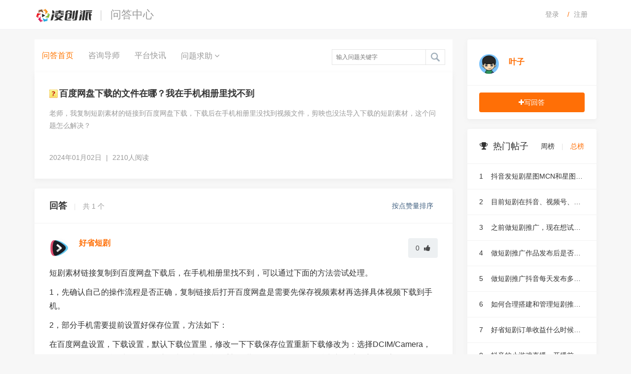

--- FILE ---
content_type: text/html; charset=utf-8
request_url: https://www.022999.com/ask/view_364_46.html
body_size: 5965
content:
<!DOCTYPE html>
<html>
<head> 
    <title>百度网盘下载的文件在哪？我在手机相册里找不到 - 咨询导师</title>
    <meta name="description" content="老师，我复制短剧素材的链接到百度网盘下载，下载后在手机相册里没找到视频文件，剪映也没法导入下载的短剧素材，这个问题怎么解决？" />
    <meta name="keywords" content="百度网盘下载的文件在哪？我在手机相册里找不到" />
    <meta name="renderer" content="webkit" /> 
    <meta charset="utf-8" /> 
    <meta http-equiv="X-UA-Compatible" content="IE=edge,chrome=1" /> 
    <meta name="viewport" content="width=device-width, initial-scale=1.0,user-scalable=0,minimal-ui" /> 
    <link href="/favicon.ico" rel="shortcut icon" type="image/x-icon" /> 
    <link href="/template/plugins/ask/pc/skin/css/eyoucms.css" rel="stylesheet" media="screen" type="text/css" />
<link href="/template/plugins/ask/pc/skin/css/ask.css" rel="stylesheet" media="screen" type="text/css" />
    <script>
        var __root_dir__ = "";
    </script>
    <script language="javascript" type="text/javascript" src="/public/static/common/js/jquery.min.js"></script>
<script language="javascript" type="text/javascript" src="/public/plugins/layer-v3.1.0/layer.js"></script>
<script language="javascript" type="text/javascript" src="/template/plugins/ask/pc/skin/js/ask.js"></script>

</head>

<body> 
<!-- 头部 -->
<nav class="navbar navbar-default ey-nav001 navbar-fixed-top" role="navigation">
    <div class="ey-head">
        <div class="container">
            <div class="row">
                <div class="col-xs-6 col-sm-6 logo">
                    <ul class="list-none">
                        <li><a href="https://www.022999.com" class="ey-logo"><img src="/uploads/allimg/20240611/1-2406111HF4140.png" style="max-height: 60px;" /></a></li>
                        <li>问答中心</li>
                    </ul>
                </div>
                <div class="col-xs-6 col-sm-6 user-info">
                    <ol class="breadcrumb pull-right">
                                                <li><a href="/user" title="登录">登录</a></li>
                        <li><a href="/reg" title="注册">注册</a></li>
                                            </ol>
                    <button type="button" class="hamburger animated fadeInLeft is-closed" data-toggle="offcanvas">
                    <span class="hamb-top"></span>
                    <span class="hamb-middle"></span>
                    <span class="hamb-bottom"></span>
                    </button>
                </div>
            </div>
        </div>
    </div>
</nav>
<!-- END -->
<main class="mian-body container">
    <aside class="aside-left col-md-9">
        <!-- 栏目导航、搜索 -->
        <script language="javascript" type="text/javascript" src="/template/plugins/ask/pc/skin/js/bootstrap-hover-dropdown.min.js"></script>
<div class="sbox">
    <!-- 搜索 -->
    <div class="search">
        <form action="" method="get" name="search" id="search" onsubmit="return formSubmit();">
            <input type="hidden" name="ct" value="search">
            <input class="searchinput" name="q" placeholder="输入问题关键字" autocomplete="off" value="">
            <span class="search-icon" id="search-bottom" onclick="formSubmit();"></span>
            <div class="search-result">
            </div>
            <div class="hot-list" style="display: none;" id="search_keywords_list">
            </div>
        </form>
    </div>
    <!-- END -->

    <!-- 栏目导航 -->
    <ul class="nav navbar-nav navbar-right navlist" id="asktypes">
        <li class="nav-item">
            <a href="/ask.html" title="问答首页" class="link active">问答首页</a>
        </li>

                <li class="margin-left-0 nav-item">
            <a class="link " href="/ask/list_364_3.html" data-hover="dropdown" aria-expanded="false">咨询导师            </a>
                    </li>
                <li class="margin-left-0 nav-item">
            <a class="link " href="/ask/list_364_2.html" data-hover="dropdown" aria-expanded="false">平台快讯            </a>
                    </li>
                <li class="margin-left-0 nav-item">
            <a class="link " href="/ask/list_364_1.html" data-hover="dropdown" aria-expanded="false">问题求助                    <span class="caret fa-angle-down"></span>
                            </a>
                            <ul class="dropdown-menu dropdown-menu-right bullet" role="menu">
                                            <li><a href="/ask/list_364_4.html">BUG反馈</a></li>
                                            <li><a href="/ask/list_364_5.html">其他问题</a></li>
                                    </ul>
                    </li>
            </ul>
    <!-- END -->
    <div class="clearfix"></div>
</div>
<div class=" blank10"></div>

<script type="text/javascript" charset="utf-8">
    $(function(){ 
        $('#search input[name=q]').click(function(){
            if ($('#search input[name=q]').val() == '') {
                $('#hot_keywords_list').show();
            }
        });
    }); 

    // 搜索提交
    function formSubmit()
    {
        var q = $('#search input[name=q]').val();
        var url = '/ask.html';
        if (url.indexOf('?') > -1) {
            url += '&';
        } else {
            url += '?';
        }
        url += 'search_name=' + q;
        window.location.href = url;
        return false;
    }
</script>
        <!-- END -->

        <!-- 问题详情 -->
        <div class="wenda">
            <h3 class="wt-head no_solve">百度网盘下载的文件在哪？我在手机相册里找不到</h3>
            <div class="wt-desc">
                <p>老师，我复制短剧素材的链接到百度网盘下载，下载后在手机相册里没找到视频文件，剪映也没法导入下载的短剧素材，这个问题怎么解决？</p>            </div>
            <div class="wt-bucong">
                <div class="wt-opt">
                    <span>
                        2024年01月02日                            <span style="margin:0 5px"> | </span>
                        2210人阅读
                                                <!-- is_review=0 表示未审核 -->
                                            </span>
                </div>
            </div>
        </div>
        <!-- END -->

        <!-- 最佳答案 -->
                <!-- END -->

        <!-- 回答 -->
                    <div class="wenti-huifu" id='comment'>
                <div class="huifu-head">
                    <div>
                        <strong>回答</strong>
                        <span style="margin:0 10px;color:#E5E5E5">|</span>
                        <span style="font-size: 14px;color:#999">共
                            <span id="detail_comment_count_DIV">1</span> 个
                        </span>
                    </div>
                    <div class="hf-head-flr">
                        <span class="hf-head-flr-span" id="orderName" style="color:#406080;font-size:14px;cursor: pointer;">
                            <a href="javascript:void(0);" data-url="/index.php?m=plugins&c=Ask&a=details&ask_id=46" data-sort_order='desc' onclick="AnswerLike(this);">
                                按点赞量排序
                            </a>
                        </span>
                        <i class="icon iconfont icon-down" style="font-size: 12px;color: #999;display: inline-block;margin-left: 5px;"></i>
                    </div>
                </div>

                <ul class="huifu-list" id="AnswerData">
                    <div>
                                                <li class="huifu-li" id="ul_div_li_62">
                            <div class="huifu-user">
                                <a class="user_card" href="javascript:void(0);">
                                    <img src="https://www.022999.com/uploads/user/31/allimg/20231206/31-231206205GB16.png" style="width:40px;height:40px;border-radius:100%">
                                </a>
                                <a href="javascript:void(0);">
                                    <div class="user-nice">
                                        <p class="nice" style="line-height: initial;margin-bottom: 7px">好省短剧</p>
                                        <p class="jianjie" style="margin-top: -5px"></p>
                                    </div>
                                </a>
                                <div style="flex-grow:1"></div>
                                <div class="dianzan-bnt" data-url="/index.php?m=plugins&c=Ask&a=ajax_click_like&_ajax=1" data-is_like='' onclick="ClickLike(this, '46', '62')">
                                    <span id="click_like_62">0</span>
                                    <i class="fa fa-thumbs-up" style="margin-left:5px;"></i>
                                </div>
                            </div>
                            <div class="weiguan-people" id="click_like_name_62">
                                <span id="click_like_span_62">
                                                                    </span>
                                <span id="is_show_62"  style="display: none;" >
                                    等<font id="askanswer_click_like_62"></font>人赞同
                                </span>
                            </div>
                            <div class="huifu-text-box">
                                <div class="huifu-content resetEditer">
                                    <p>短剧素材链接复制到百度网盘下载后，在手机相册里找不到，可以通过下面的方法尝试处理。</p><p>1，先确认自己的操作流程是否正确，复制链接后打开百度网盘是需要先保存视频素材再选择具体视频下载到手机。</p><p>2，部分手机需要提前设置好保存位置，方法如下：</p><p>在百度网盘设置，下载设置，默认下载位置里，修改一下下载保存位置重新下载修改为：选择DCIM/Camera，如果还是没有的话改为Pictures 这个文件夹然后再重新下载，如果还是没有的话建议联系百度网盘客服咨询。</p><p>3，视频可能还没有下载成功，因为百度网盘非会员下载速度特别慢，你点了下载到手机，它一直在下载中就还没有下载完成，所以手机相册找不到，准备好好做短剧，建议开通超级会员，下载速度几秒一集，不耽误时间。</p><p>4，有些设置好了也是找不到，那可能是个人手机问题，首先你可以尝试重启手机看看，如开通了超级会员也可以卸载重装后再试一下。还是没有的话，需要你从手机的“文件管理”里面找找，找到后移动到相册，或者移动到剪映的文件夹。</p><p><img src="https://www.022999.com/uploads/weapp/user/31/20240605/31-240605162309359.jpg" title="" alt="好省短剧邀请码.jpg" style="white-space: normal;"/></p>                                </div>
                                <div class="huifu-time">
                                    <span>2024年01月02日</span>
                                                                    </div>
                                <div class="secend-huifu">
                                    <ul class="secend-ul">
                                        <div id="62_ReplyContainer">
                                                                                    </div>
                                        
                                        <!--分页 begin-->
                                        <a href="javascript:void(0);" data-url="/index.php?m=plugins&c=Ask&a=ajax_show_comment&ask_id=46&_ajax=1" onclick="ShowComment(this, '62', 1)" data-firstRow="0" data-listRows="5" style="display: none;">查看更多</a>
                                        <!--分页 end-->

                                        <div class="huifu-area">
                                            <div id="62_init_ta">
                                                <div class="pro_rela">
                                                    <textarea style="height: 42px" onfocus="initReply('62');" id="62_contentInput" name="content" rows="1" class="pl_text" maxlength="300" deftips="^-^我来说两句......" placeholder="^-^我来说两句......"></textarea>
                                                                                                        <p class="login_tips1">请先
                                                        <a class="org_font" href="/user">登录</a>
                                                        <em>·</em>
                                                        <a class="org_font" href="/reg">注册</a>
                                                    </p>
                                                                                                    </div>
                                            </div>

                                            <form id="62_replyForm">
                                                <input type="hidden" id="answer_id" value="62" name="answer_id">
                                                <input type="hidden" name="type_id" value="3">
                                                <input type="hidden" id="62_at_users_id" value="" name="at_users_id">
                                                <input type="hidden" id="62_at_answer_id" value="" name="at_answer_id">
                                                <div id="62_ta" style="display: none;">
                                                    <p>
                                                        <textarea sdtyle="height: 70px" id="62_i_contentInput" name="content" rows="3" class="pl_text" onfocus="focusTextArea(this);" onblur="blurTextArea(this);" onkeyup="dealInputContentAndSize(this);" maxlength="300" deftips="^-^我来说两句......" placeholder="^-^我来说两句......"></textarea>
                                                    </p>
                                                    <input type="hidden" name="form_id"  value="AnswerFormAddData" />
                                                    <input type="hidden" name="__token__add_answer" class="token_answer_1652345941" value="" />
                                                    <p class="mar_t10 text_r">
                                                        <span class="jiu_font  float_l" id="62_errorMsg" style="color: red;"></span>
                                                        <a href="javascript:;" class="mar_r10" onclick="unReplyUser('62');">取消</a>
                                                        <span value="评论" class="editreplaybtn" data-url="/index.php?m=plugins&c=Ask&a=ajax_add_answer&ask_id=46&_ajax=1" onclick="reply('62', this);" style="cursor: pointer">评论</span>
                                                    </p>
                                                </div>
                                            </form>
                                        </div>
                                    </ul>
                                </div>
                            <input type="hidden" id="62_page" value="1">
                        </li>
                                            </div>
                </ul>
            </div>
                    <div class="huifu-edit" id='hedit'>
                <div class="huifu-user">
                    <a href="javascript:void(0);">
                                                    <img src="/template/plugins/ask/pc/skin/images/kong_pic2.png" style="width:40px;height:40px;border-radius:100%">
                                            </a>
                    <div class="user-nice">
                                                    <p class="nice">游客</p>
                                            </div>
                </div>
                <form id="commentForm" method="post" action="/index.php?m=plugins&c=Ask&a=ajax_add_answer&ask_id=46&_ajax=1">
                    <input type="hidden" name="m" value="plugins">
                    <input type="hidden" name="c" value="Ask">
                    <input type="hidden" name="a" value="ajax_add_answer">
                    <input type="hidden" name="type_id" value="3">

                                        <div id="container" class="edui-default" style="">
                        <div id="edui1" class="edui-editor edui-default" style="text-indent: 0.5em; height:40px; z-index: 5; border:1px solid #ff6600; padding-top: 6px;">^-^我来说两句，请先
                            <a href="/user" style="color: red;">登录</a>
                            <em>·</em>
                            <a href="/reg" style="color: red;">注册</a>
                        </div>
                    </div>
                                        <input type="hidden" name="form_id"  value="AnswerFormAddData" />
                    <input type="hidden" name="__token__add_answer" id="add_answer_1652345941" class="token_answer_1652345941" value="" />
                    <div class="edit-opt">
                        <span class="editbutton" id="CommentButtonDiv" style="cursor: pointer;" data-url="/index.php?m=plugins&c=Ask&a=ajax_add_answer&ask_id=46&_ajax=1" onclick="return answer_submit(this);">发表回答</span>
                    </div>
                </form>
            </div>
        <!-- END -->
    </aside>

    <aside class="aside-right col-md-3">
        <div class="wt-opti">
            <!-- 个人信息 -->
            <div class="people-info">
                <a class="user_card" href="javascript:void(0);">
                    <img src="https://www.022999.com/public/static/common/images/dfboy.png" style="width:40px;height:40px;border-radius:100%;cursor: pointer">
                </a>
                <div class="people-info-a">
                    <h3>叶子</h3>
                    <div></div>
                </div>
            </div>
            <div class="people-btn">
                <button class="act tw" onclick="window.location.href='#hedit';">
                    <i class="fa fa-plus"></i>写回答
                </button>
            </div>
        </div>
        <!-- END -->

        <!-- 热门帖子 -->
        <div class="hot-users" id="userRecommend">
    <!-- 显示热门帖子 -->
    <h3 class="block-head">
        <i class="fa fa-trophy" style="margin-right:10px;font-size: 18px"></i>热门帖子
        <div class="hot-sw">
            <span class="listType" style="margin-right:10px;cursor: pointer" data-type="week">周榜</span>
            <font style="color: #e5e5e5">|</font>
            <span class="act listType" style="margin-left:10px;cursor: pointer" data-type="total">总榜</span>
        </div>
    </h3>
    <!-- END -->

    <!-- 周榜 -->
    <ul id="weekList" style="display: none;">
            </ul>
    <!-- END -->

    <!-- 总榜 -->
    <ul id="totalList">
                <a href="/ask/view_364_73.html" target="_blank">
            <li>
                <div class="hot-user-avter">1</div>
                <div class="hot-user-info">
                    <div class="hot-nice">抖音发短剧星图MCN和星图融合有什么区别？</div>
                </div>
            </li>
        </a>
                <a href="/ask/view_364_53.html" target="_blank">
            <li>
                <div class="hot-user-avter">2</div>
                <div class="hot-user-info">
                    <div class="hot-nice">目前短剧在抖音、视频号、快手、小红书和B站，这五大平台到底有什么区别？</div>
                </div>
            </li>
        </a>
                <a href="/ask/view_364_100.html" target="_blank">
            <li>
                <div class="hot-user-avter">3</div>
                <div class="hot-user-info">
                    <div class="hot-nice">之前做短剧推广，现在想试试漫剧，不知道漫剧好做吗？</div>
                </div>
            </li>
        </a>
                <a href="/ask/view_364_45.html" target="_blank">
            <li>
                <div class="hot-user-avter">4</div>
                <div class="hot-user-info">
                    <div class="hot-nice">做短剧推广作品发布后是否需要投抖加？</div>
                </div>
            </li>
        </a>
                <a href="/ask/view_364_35.html" target="_blank">
            <li>
                <div class="hot-user-avter">5</div>
                <div class="hot-user-info">
                    <div class="hot-nice">做短剧推广抖音每天发布多少个作品比较合适？</div>
                </div>
            </li>
        </a>
                <a href="/ask/view_364_81.html" target="_blank">
            <li>
                <div class="hot-user-avter">6</div>
                <div class="hot-user-info">
                    <div class="hot-nice">如何合理搭建和管理短剧推广账号？</div>
                </div>
            </li>
        </a>
                <a href="/ask/view_364_39.html" target="_blank">
            <li>
                <div class="hot-user-avter">7</div>
                <div class="hot-user-info">
                    <div class="hot-nice">好省短剧订单收益什么时候结算，如何提现？</div>
                </div>
            </li>
        </a>
                <a href="/ask/view_364_109.html" target="_blank">
            <li>
                <div class="hot-user-avter">8</div>
                <div class="hot-user-info">
                    <div class="hot-nice">抖音的小游戏直播，开播前要不要先发视频扩大流量？</div>
                </div>
            </li>
        </a>
                <a href="/ask/view_364_42.html" target="_blank">
            <li>
                <div class="hot-user-avter">9</div>
                <div class="hot-user-info">
                    <div class="hot-nice">好省短剧邀请好友有什么奖励，升级赚是什么？</div>
                </div>
            </li>
        </a>
                <a href="/ask/view_364_29.html" target="_blank">
            <li>
                <div class="hot-user-avter">10</div>
                <div class="hot-user-info">
                    <div class="hot-nice">短剧推广没有收益怎么办?</div>
                </div>
            </li>
        </a>
            </ul>
    <!-- END -->
</div>

<script type="text/javascript">
    $(function() {
        // 排行榜
        $('.listType').hover(function() {
            $('.hot-sw').find('span').removeClass('act');
            $(this).addClass('act');
            var type = $(this).data('type');
            if ('week' == type) {
                $('#weekList').show();
                $('#totalList').hide();
            } else {
                $('#weekList').hide();
                $('#totalList').show();
            }
        });
    });
</script>
        <!-- END -->
    </aside>
    
</main>
<script type="text/javascript">
    get_token("__token__add_answer");
</script>
</body>
</html>

--- FILE ---
content_type: text/html;charset=utf-8
request_url: https://www.022999.com/index.php?m=api&c=Ajax&a=get_token&name=__token__add_answer
body_size: 274
content:
0273b64c18499e5a6438a951c8e7c64e

--- FILE ---
content_type: text/css
request_url: https://www.022999.com/template/plugins/ask/pc/skin/css/eyoucms.css
body_size: 3451
content:
/*全局*/

body {
	font-family: "Hiragino Sans GB", "Microsoft YaHei", "WenQuanYi Micro Hei", sans-serif;
}
.list-none {
	padding: 0px;
	margin: 0px;
	list-style: none;
}
.ey-head {
	height: 80px;
	overflow: hidden;
}
.ey-head .logo li {
	float: left;
	height: 60px;
	line-height: 60px;
	font-size: 22px;
}
.ey-head .logo li img {
	max-width: 100%;
}
.ey-head .logo ul>li+li:before {
	padding: 0 10px;
	color: #ddd;
	font-size: 22px;
	content: "|\00a0"
}
.ey-footer {
	text-align: center;
	padding: 30px;
	color: #777;
}
.ey-footer p {
	margin-bottom: 5px;
}
.breadcrumb>li {
	display: inline-block;
}
.breadcrumb>li+li:before {
	padding: 0 5px;
	color: #ccc;
	content: "/\00a0";
}
.ey-member {
	background-color: #f7f7f7;
	background-size: cover;
	background-repeat: no-repeat;
	background-position: center center;
	padding: 50px 0px;
	overflow-x: hidden;
}
.ey-member input.form-control, .ey-member textarea.form-control {
	border-radius: 0px;
	height: 43px;
}
.ey-member .input-group .input-group-addon {
	border-radius: 0px;
	background: #efefef;
}
.ey-member .input-group i.fa {
	font-size: 18px;
	color: #aaa;
	width: 20px;
	text-align: center;
}
.ey-member select.form-control {
	border-radius: 0px;
}
.ey-member textarea.form-control {
	height: auto;
}
.ey-member .login_link {
	text-align: right;
	margin-bottom: 15px;
}
.ey-member .login_code_img img {
	height: 43px;
	cursor: pointer;
}
.ey-member .form-control-feedback {
	height: 43px;
	line-height: 43px;
	padding-right: 20px;
}
.ey-member .btn {
	border-radius: 0px;
}
.ey-form-choice {
	padding: 10px;
}
.ey-form-file-title {
	padding-top: 8px;
	padding-bottom: 8px;
}
.ey-form .ey-upfile .file-drop-zone {
	border: 0px;
	margin: 0px;
}
.ey-form .ey-upfile .file-preview {
	border-radius: 0px;
	max-width: 220px;
} /*display:none;*/
.ey-form .ey-upfile .kv-upload-progress {
	max-width: 220px;
} /*display:none;*/
.ey-form .ey-upfile .kv-upload-progress .progress {
	border-radius: 0px;
} /*display:none;*/
.ey-form .ey-upfile .file-preview .file-actions {
	display: none;
}
.ey-form .ey-upfile .file-preview-frame {
	box-shadow: none;
	display: block;
	margin: 0px;
	border: 0;
	padding: 0px;
	float: none;
	height: auto;
}
.ey-form .ey-upfile .file-preview-frame img {
	width: 100%!important;
	height: auto!important;
}
.ey-form .ey-upfile .file-preview-frame:hover {
	box-shadow: none;
}
.ey-form .ey-upfile .file-drop-zone-title {
	font-size: 30px;
}
.ey-form .ey-upfile .fileinput-cancel-button {
	width: 76px;
}
.ey-form .ey-upfile .progress {
	margin-bottom: 10px;
}
.ey-form .select-linkage .form-control {
	padding-right: 0px;
}
.has-success .form-control {
	border-color: #ccc;
}
.has-success .input-group-addon {
	border-color: #ccc;
}

/*新增样式*/



.panel-default .panel-heading {
	background: none;
	border-bottom: 2px solid #f7f7f7;
	height: 44px;
	line-height: 44px;
}
.panel-default .panel-heading strong {
	cursor: pointer;
	background: none;
	font-weight: normal;
	background: -moz-linear-gradient(top, #e1e1e1, #fff);
	font-size: 16px;
	float: left;
	margin: 0 2px 0 0;
	height: 44px;
	line-height: 45px;
	width: 111px;
	text-align: center;
}
.ey-member-index .basic .panel-body {
	clear: both
}
.panel-default .panel-heading span {
	float: right;
	padding-right: 10px;
	font-size: 13px;
	cursor: pointer;
}
.panel, .member-profile-content .sidebar-box {
	padding: 0px !important;
}
li.list-group-item {
	padding: 0px !important;
}

.input-txt {
	width: 80%;
	padding: 6px 12px;
	background-color: #fff;
	background-image: none;
	border: 1px solid #ccc;
	border-radius: 0;
	-webkit-transition: border-color ease-in-out .15s, box-shadow ease-in-out .15s;
	transition: border-color ease-in-out .15s, box-shadow ease-in-out .15s;
	box-shadow: none;
	border-radius: 0;
	height: 36px;
	box-sizing: border-box;
	font-size: 12px;
	color: #333;
}
.btn-primary {
	width: 101px;
	border: none !important
}
.btn-primary:hover, .btn-primary:focus, .btn-primary:active {
	-moz-box-shadow: 1px 1px 2px #ccc; /* 老的 Firefox */
	box-shadow: 1px 1px 2px #ccc;
}
.panel-default select {
	height: 38px;
	line-height: 38px;
	border-radius: 0;
	border: 1px solid #ccc;
	padding-left: 7px;
}
span.redx {
	color: red;
	float: right;
	width: 18%;
	text-align: left;
	vertical-align: middle;
	height: 38px;
	line-height: 38px;
}
p.notic {
	margin-bottom: 0px;
}
.sidebar-header {
	padding: 30px 15px;
}
.align-items-center {
	-ms-flex-align: center!important;
	align-items: center!important;
}
.sidebar-header .title h1 {
	color: #666;
}
.sidebar-header .title p {
	font-size: 0.9em;
	font-weight: 200;
	color: #666;
	margin: 0px;
}
.rounded-circle {
	border-radius: 50%!important;
}
.sidebar-header .avatar {
	width: 80px;
	margin: 0px auto;
}
.sidebar-header .avatar img {
	-webkit-transition: all 0.3s ease-in-out;
	-moz-transition: all 0.3s ease-in-out;
	-ms-transition: all 0.3s ease-in-out;
	-o-transition: all 0.3s ease-in-out;
	transition: all 0.3s ease-in-out;
	margin: auto;
	width: 80px;
	height: 80px;
}
.d-flex {
	text-align: center
}
.sidebar-header .title {
	margin-top: 10px;
	clear: both
}
.ydc-icon {
	width: 18px;
	height: 18px;
	display: block;
	border: none;
	background-repeat: no-repeat;
	background-position: center;
	background-size: 18px;
}
.list-group-item a {
	display: block;
	width: 100%;
	padding: 12px 0 12px 68px;
	line-height: 20px;
	position: relative;
	font-size: 14px;
}
.ydc-icon-find {
	margin-right: 8px;
	background-image: url(../images/homeico.png);
}
.active .ydc-icon-find {
	margin-right: 8px;
	background-image: url('../images/homeico2.png');
}
.fl {
	float: left;
}
.ydc-icon-record {
	margin-right: 8px;
	background-image: url('../images/caiwu-hei.png');
}
.active .ydc-icon-record {
	background-image: url('../images/caiwu.png');
}
.input-group {
	padding-top: 0px;
	margin: 0px auto;
	width: 320px;
}
.changepass .container {
	padding-top: 25px;
}
.changepass .modal-footer {
	text-align: center
}
.changepass .form-group {
	margin-bottom: 0px;
}
.reg {
	background: #f7f7f7;
}
.reg .input-group {
	width: 100%;
}

.reg .chicuele {
	position: absolute;
	right: 3px;
	bottom: 4px;
	height: 36px;
	z-index: 10;
}
.reg fieldset {
	border: 1px solid #e7e7e7
}
.reg legend {
	font-size: 1.1em;
}
.reg .radio, .reg .checkbox {
	width: 100%;
	float: left;
}
.reg .radio label, .reg .checkbox label {
	padding-left: 6px;
}
.reg .header {
	padding: 15px 0px;
	color: #fff;
	text-align: center
}
.reg .header span {
	font-size: 1.6rem;
}
.reg .select .dt {
	display: block;
margin-bottom: .5rem;
}
.reg .panel-body {
	padding: 38px 50px 50px;
	
}
body.centre {
	overflow-x: hidden;
}
.centre .panel-body textarea {
	width: 80%;
	min-height: 60px;
	border: 1px solid #ccc
}
.centre .checkbox-custom, .centre .radio-custom {
	margin-top: 0px;
}
 @media (min-width:640px) {
.col-sm-2 {
	width: 20% !important
}
.col-sm-10 {
	width: 80%
}
.hamburger {
	display: none !important;
}
}
.pay .ey-member-index .row {
	margin: 10px 0px;
}
.pay .panel-body{ padding:0px 10px 0px; }
.pay .dataTables_wrapper{ margin-top:10px;}
 @media (max-width:640px) {
.col-sm-2 {
	display: none;
}
.col-sm-10 {
	width: 100% !important;
	padding: 0px !important;
}
.nber {
	display: none;
}
.member-profile-content {
	padding: 0 5px;
}
.panel-body {
	padding: 8px;
}
.centre .panel-body {
	padding: 3px;
}

.ey-head .user-info .breadcrumb {
	display: none;
}
.ey-head {
	height: 68px;
	overflow: hidden;
}
.ey-head .logo li {
	float: left;
	height: 68px;
	line-height: 68px;
	font-size: 22px;
}
.changepass input.form-control {
	padding: 0px !important;
	text-indent: 8px;
}
.changepass input.btn-primary {
	position: absolute;
	right: -1px;
	top: 0px;
	z-index: 2;
	height: 38px;
	padding: 0px;
	border-radius: 2px;
}
.ey-member-index .row {
	margin-top: 30px;
}
}
.tag-success {
	background: none;
	color: #333
}
.register_index input.sento {
	position: absolute;
	right: 0;
	top: 0px;
	z-index: 2;
	height: 42px;
}
/*-------------------------------*/

#wrapper {
	-moz-transition: all 0.5s ease;
	-o-transition: all 0.5s ease;
	-webkit-transition: all 0.5s ease;
	padding-left: 0;
	transition: all 0.5s ease;
}
#wrapper.toggled {
	padding-left: 220px;
}
#wrapper.toggled #sidebar-wrapper {
	width: 220px;
}
#wrapper.toggled #page-content-wrapper {
	margin-right: -220px;
	position: absolute;
}
#sidebar-wrapper {
	-moz-transition: all 0.5s ease;
	-o-transition: all 0.5s ease;
	-webkit-transition: all 0.5s ease;
	background: #fff;
	height: 100%;
	left: 220px;
	margin-left: -220px;
	overflow-x: hidden;
	overflow-y: auto;
	transition: all 0.5s ease;
	width: 0;
	z-index: 1000;
}
 #sidebar-wrapper::-webkit-scrollbar {
 display: none;
}
#page-content-wrapper {
	padding-top: 70px;
	width: 100%;
}


.hamburger {
	background: transparent;
	border: none;
	display: block;
	height: 30px;
	position: absolute;
	top: 20px;
	right: 10px;
	width: 30px;
	z-index: 999;
}
.hamburger:hover {
	outline: none;
}
.hamburger:focus {
	outline: none;
}
.hamburger:active {
	outline: none;
}
.hamburger.is-closed .hamb-top {
	-webkit-transition: all 0.35s ease-in-out;
	top: 5px;
}
.hamburger.is-closed .hamb-middle {
	margin-top: -2px;
	top: 50%;
}
.hamburger.is-closed .hamb-bottom {
	-webkit-transition: all 0.35s ease-in-out;
	bottom: 5px;
}
.hamburger.is-closed .hamb-top,  .hamburger.is-closed .hamb-middle,  .hamburger.is-closed .hamb-bottom,  .hamburger.is-open .hamb-top,  .hamburger.is-open .hamb-middle,  .hamburger.is-open .hamb-bottom {
	height: 3px;
	left: 0;
	position: absolute;
	width: 100%;
}
.hamburger.is-open .hamb-top {
	-webkit-transform: rotate(45deg);
	-webkit-transition: -webkit-transform 0.2s cubic-bezier(0.73, 1, 0.28, 0.08);
	background-color: #ffffff;
	margin-top: -2px;
	top: 50%;
}
.hamburger.is-open .hamb-middle {
	background-color: #ffffff;
	display: none;
}
.hamburger.is-open .hamb-bottom {
	-webkit-transform: rotate(-45deg);
	-webkit-transition: -webkit-transform 0.2s cubic-bezier(0.73, 1, 0.28, 0.08);
	background-color: #ffffff;
	margin-top: -2px;
	top: 50%;
}
/*-------------------------------*/

/*          Dark Overlay         */

/*-------------------------------*/

.overlay {
	position: fixed;
	display: none;
	width: 100%;
	height: 100%;
	top: 0;
	left: 0;
	right: 0;
	bottom: 0;
	background-color: rgba(0, 0, 0, 0.4);
	z-index: 1;
}
.list-group-item:first-child {
	border-radius: 0px !important;
}

.btn-group-lg>.btn, .btn-lg{ font-size:1rem}
@media (min-width:640px) {
.reg .panel-body {
	background: #fff;
	box-shadow: 0 0 50px #ccc;
	border-radius: 5px;
	border: #cecece;
}

}
@media (max-width:640px) {
.reg .panel-body{ padding:30px 15px;}
.regi .panel-body{ padding:0px 15px 0px;}
.reg .btn-primary{ width:auto}
.panel-default .panel-heading strong{ width:80px; }
.deta .ey-member-index .row {
    margin: 10px -10px;
}
h1.text-xs-center{ font-size: 2rem; margin-top: 10px !important; }
}
.changepass .form-group{ margin-bottom: 10px; }
.form-group a.login_link{position: absolute;right: 0; top: 0;}

.login-link {
    text-align: right;
	margin-top: 10px;
    margin-bottom: 10px;
}
.login-link span {
    color: #CACAD9;
    padding: 0 4px 0px 7px;
    text-align: center;
	font-size:12px;
	vertical-align: middle;
}
.login-link a {
    color: #999;
    vertical-align: middle;
}
em,i{ font-style:normal}
.input-group em.tis{ position:absolute; right:6px; top:10px; z-index:3; color:#999}
.mip-reg-logo {
	text-align: center;
	margin-bottom: 0px;
	margin-top: 10px;
}
.mip-reg-logo img{ width:65%;}
.mip-reg-heading {
    font-size: 18px;
    color: #333;
    margin-top: 0px;
    margin-bottom: 40px;
    padding: 0;
	text-align:center
}


/*分页*/
.pagination {
	display:inline-block;
	padding-left:0;
	border-radius:4px
}
.pagination>li {
	display:inline
}
.pagination>li>a, .pagination>li>span {
	position:relative;
	float:left;
	padding:6px 12px;
	margin-left:-1px;
	line-height:1.42857143;
	color:#337ab7;
	text-decoration:none;
	background-color:#fff;
	border:1px solid #ddd
}
.pagination>li:first-child>a, .pagination>li:first-child>span {
	margin-left:0;
	border-top-left-radius:4px;
	border-bottom-left-radius:4px
}
.pagination>li:last-child>a, .pagination>li:last-child>span {
	border-top-right-radius:4px;
	border-bottom-right-radius:4px
}
.pagination>li>a:focus, .pagination>li>a:hover, .pagination>li>span:focus, .pagination>li>span:hover {
	color:#23527c;
	background-color:#eee;
	border-color:#ddd
}
.pagination>.active>a, .pagination>.active>a:focus, .pagination>.active>a:hover, .pagination>.active>span, .pagination>.active>span:focus, .pagination>.active>span:hover {
	z-index:2;
	color:#fff;
	cursor:default;
	background-color:#337ab7;
	border-color:#337ab7
}
.pagination>.disabled>a, .pagination>.disabled>a:focus, .pagination>.disabled>a:hover, .pagination>.disabled>span, .pagination>.disabled>span:focus, .pagination>.disabled>span:hover {
	color:#777;
	cursor:not-allowed;
	background-color:#fff;
	border-color:#ddd
}
.deta .dataTables_paginate,div.fytotal{ text-align: center; }

i.fa-power-off{ margin-right: 6px; margin-left: 2px; }
.fa-power-off:before{ font-size:17px; color: #aaa;content: "\f127"; }
/*第三方登录样式*/
.login_type{ padding-top: 15px; }
.login_type ul li i{ font-size:3rem; }



--- FILE ---
content_type: text/css
request_url: https://www.022999.com/template/plugins/ask/pc/skin/css/ask.css
body_size: 16917
content:
@charset "utf-8";
html {
	font-family: sans-serif;
	-webkit-text-size-adjust: 100%;
	-ms-text-size-adjust: 100%
}
body {
	margin: 0
}
article, aside, details, figcaption, figure, footer, header, hgroup, main, menu, nav, section, summary {
	display: block
}
audio, canvas, progress, video {
	display: inline-block;
	vertical-align: baseline
}
audio:not([controls]) {
	display: none;
	height: 0
}
[hidden], template {
display:none
}
a {
	background-color: transparent
}
a:active, a:hover {
	outline: 0
}
abbr[title] {
	border-bottom: 1px dotted
}
b, strong {
	font-weight: 700
}
dfn {
	font-style: italic
}
h1 {
	margin: .67em 0;
	font-size: 2em
}
mark {
	color: #000;
	background: #ff0
}
small {
	font-size: 80%
}
sub, sup {
	position: relative;
	font-size: 75%;
	line-height: 0;
	vertical-align: baseline
}
sup {
	top: -.5em
}
sub {
	bottom: -.25em
}
img {
	border: 0
}
svg:not(:root) {
	overflow: hidden
}
figure {
	margin: 1em 40px
}
hr {
	height: 0;
	-webkit-box-sizing: content-box;
	-moz-box-sizing: content-box;
	box-sizing: content-box
}
pre {
	overflow: auto
}
code, kbd, pre, samp {
	font-family: monospace, monospace;
	font-size: 1em
}
button, input, optgroup, select, textarea {
	margin: 0;
	font: inherit;
	color: inherit
}
button {
	overflow: visible
}
button, select {
	text-transform: none
}
button, html input[type=button], input[type=reset], input[type=submit] {
	-webkit-appearance: button;
	cursor: pointer
}
button[disabled], html input[disabled] {
	cursor: default
}
button::-moz-focus-inner, input::-moz-focus-inner {
padding:0;
border:0
}
input {
	line-height: normal
}
input[type=checkbox], input[type=radio] {
	-webkit-box-sizing: border-box;
	-moz-box-sizing: border-box;
	box-sizing: border-box;
	padding: 0
}
input[type=number]::-webkit-inner-spin-button, input[type=number]::-webkit-outer-spin-button {
height:auto
}
input[type=search] {
	-webkit-box-sizing: content-box;
	-moz-box-sizing: content-box;
	box-sizing: content-box;
	-webkit-appearance: textfield
}
input[type=search]::-webkit-search-cancel-button, input[type=search]::-webkit-search-decoration {
-webkit-appearance:none
}
fieldset {
	padding: .35em .625em .75em;
	margin: 0 2px;
	border: 1px solid silver
}
legend {
	padding: 0;
	border: 0
}
textarea {
	overflow: auto
}
optgroup {
	font-weight: 700
}
table {
	border-spacing: 0;
	border-collapse: collapse
}
td, th {
	padding: 0
}/*! Source: https://github.com/h5bp/html5-boilerplate/blob/master/src/css/main.css */
@media print {
*, :after, :before {
	color: #000!important;
	text-shadow: none!important;
	background: 0 0!important;
	-webkit-box-shadow: none!important;
	box-shadow: none!important
}
a, a:visited {
	text-decoration: underline
}
a[href]:after {
	content: " (" attr(href) ")"
}
abbr[title]:after {
	content: " (" attr(title) ")"
}
a[href^="javascript:"]:after, a[href^="#"]:after {
	content: ""
}
blockquote, pre {
	border: 1px solid #999;
	page-break-inside: avoid
}
thead {
	display: table-header-group
}
img, tr {
	page-break-inside: avoid
}
img {
	max-width: 100%!important
}
h2, h3, p {
	orphans: 3;
	widows: 3
}
h2, h3 {
	page-break-after: avoid
}
.navbar {
	display: none
}
.btn>.caret, .dropup>.btn>.caret {
	border-top-color: #000!important
}
.label {
	border: 1px solid #000
}
.table {
	border-collapse: collapse!important
}
.table td, .table th {
	background-color: #fff!important
}
.table-bordered td, .table-bordered th {
	border: 1px solid #ddd!important
}
}
* {
	-webkit-box-sizing: border-box;
	-moz-box-sizing: border-box;
	box-sizing: border-box
}
:after, :before {
	-webkit-box-sizing: border-box;
	-moz-box-sizing: border-box;
	box-sizing: border-box
}
html {
	font-size: 10px;
	-webkit-tap-highlight-color: rgba(0,0,0,0)
}
body {
	font-family: Roboto, sans-serif;
	font-size: 14px;
	line-height: 1.57142857;
	color: #76838f;
	background-color: #fff
}
button, input, select, textarea {
	font-family: inherit;
	font-size: inherit;
	line-height: inherit
}
a {
	color: #ff6f06;
	text-decoration: none
}
a:focus, a:hover {
	color: #ff9900;
}
a:focus {
	outline: thin dotted;
	outline: 5px auto -webkit-focus-ring-color;
	outline-offset: -2px
}
figure {
	margin: 0
}
img {
	vertical-align: middle
}
.carousel-inner>.item>a>img, .carousel-inner>.item>img, .img-responsive, .thumbnail a>img, .thumbnail>img {
	display: block;
	max-width: 100%;
	height: auto
}
.img-rounded {
	border-radius: 4px
}
.img-thumbnail {
	display: inline-block;
	max-width: 100%;
	height: auto;
	padding: 4px;
	line-height: 1.57142857;
	background-color: #fff;
	border: 1px solid #e4eaec;
	border-radius: 3px;
	-webkit-transition: all .2s ease-in-out;
	-o-transition: all .2s ease-in-out;
	transition: all .2s ease-in-out
}
.img-circle {
	border-radius: 50%
}
hr {
	margin-top: 22px;
	margin-bottom: 22px;
	border: 0;
	border-top: 1px solid #e4eaec
}

[role=button] {
cursor:pointer
}
.h1, .h2, .h3, .h4, .h5, .h6, h1, h2, h3, h4, h5, h6 {
	font-family: Roboto, sans-serif;
	font-weight: 400;
	line-height: 1.2;
	color: #37474f
}
.h1 .small, .h1 small, .h2 .small, .h2 small, .h3 .small, .h3 small, .h4 .small, .h4 small, .h5 .small, .h5 small, .h6 .small, .h6 small, h1 .small, h1 small, h2 .small, h2 small, h3 .small, h3 small, h4 .small, h4 small, h5 .small, h5 small, h6 .small, h6 small {
	font-weight: 400;
	line-height: 1;
	color: #a3afb7
}
.h1, .h2, .h3, h1, h2, h3 {
	margin-top: 22px;
	margin-bottom: 11px
}
.h1 .small, .h1 small, .h2 .small, .h2 small, .h3 .small, .h3 small, h1 .small, h1 small, h2 .small, h2 small, h3 .small, h3 small {
	font-size: 65%
}
.h4, .h5, .h6, h4, h5, h6 {
	margin-top: 11px;
	margin-bottom: 11px
}
.h4 .small, .h4 small, .h5 .small, .h5 small, .h6 .small, .h6 small, h4 .small, h4 small, h5 .small, h5 small, h6 .small, h6 small {
	font-size: 75%
}
.h1, h1 {
	font-size: 36px
}
.h2, h2 {
	font-size: 30px
}
.h3, h3 {
	font-size: 24px
}
.h4, h4 {
	font-size: 18px
}
.h5, h5 {
	font-size: 14px
}
.h6, h6 {
	font-size: 12px
}
p {
	margin: 0 0 11px
}
.lead {
	margin-bottom: 22px;
	font-size: 16px;
	font-weight: 300;
	line-height: 1.4
}
@media (min-width:768px) {
.lead {
	font-size: 21px
}
}
.small, small {
	font-size: 85%
}
.mark, mark {
	padding: .2em;
	background-color: #f2a654
}
.text-left {
	text-align: left
}
.text-right {
	text-align: right
}
.text-center {
	text-align: center
}
.text-justify {
	text-align: justify
}
.text-nowrap {
	white-space: nowrap
}
.text-lowercase {
	text-transform: lowercase
}
.text-uppercase {
	text-transform: uppercase
}
.text-capitalize {
	text-transform: capitalize
}
.text-muted {
	color: #526069
}
.text-primary {
	color: #ff6f06
}
a.text-primary:focus, a.text-primary:hover {
	color: #358fe4
}
.text-success {
	color: #fff
}
a.text-success:focus, a.text-success:hover {
	color: #e6e6e6
}
.text-info {
	color: #fff
}
a.text-info:focus, a.text-info:hover {
	color: #e6e6e6
}
.text-warning {
	color: #fff
}
a.text-warning:focus, a.text-warning:hover {
	color: #e6e6e6
}
.text-danger {
	color: #fff
}
a.text-danger:focus, a.text-danger:hover {
	color: #e6e6e6
}
.bg-primary {
	color: #fff;
	background-color: #ff6f06
}
a.bg-primary:focus, a.bg-primary:hover {
	background-color: #358fe4
}
.bg-success {
	background-color: #46be8a
}
a.bg-success:focus, a.bg-success:hover {
	background-color: #369b6f
}
.bg-info {
	background-color: #57c7d4
}
a.bg-info:focus, a.bg-info:hover {
	background-color: #33b6c5
}
.bg-warning {
	background-color: #f2a654
}
a.bg-warning:focus, a.bg-warning:hover {
	background-color: #ee8d25
}
.bg-danger {
	background-color: #f96868
}
a.bg-danger:focus, a.bg-danger:hover {
	background-color: #f73737
}
.page-header {
	padding-bottom: 10px;
	margin: 44px 0 22px;
	border-bottom: 1px solid transparent
}
ol, ul {
	margin-top: 0;
	margin-bottom: 11px
}
ol ol, ol ul, ul ol, ul ul {
	margin-bottom: 0
}
.list-unstyled {
	padding-left: 0;
	list-style: none
}
.list-inline {
	padding-left: 0;
	margin-left: -5px;
	list-style: none
}
.list-inline>li {
	display: inline-block;
	padding-right: 5px;
	padding-left: 5px
}
dl {
	margin-top: 0;
	margin-bottom: 22px
}
dd, dt {
	line-height: 1.57142857
}
dt {
	font-weight: 700
}
dd {
	margin-left: 0
}
@media (min-width:768px) {
.dl-horizontal dt {
	float: left;
	width: 160px;
	overflow: hidden;
	clear: left;
	text-align: right;
	text-overflow: ellipsis;
	white-space: nowrap
}
.dl-horizontal dd {
	margin-left: 180px
}
}
abbr[data-original-title], abbr[title] {
	cursor: help;
	border-bottom: 1px dotted #e4eaec
}
.initialism {
	font-size: 90%;
	text-transform: uppercase
}


.container {
	padding-right: 15px;
	padding-left: 15px;
	margin-right: auto;
	margin-left: auto
}
@media (min-width:768px) {
.container {
	width: 750px
}
}
@media (min-width:992px) {
.container {
	width: 970px
}
}
@media (min-width:1200px) {
.container {
	width: 1170px
}
}
.container-fluid {
	padding-right: 15px;
	padding-left: 15px;
	margin-right: auto;
	margin-left: auto
}
.row {
	margin-right: -15px;
	margin-left: -15px
}
.col-lg-1, .col-lg-10, .col-lg-11, .col-lg-12, .col-lg-2, .col-lg-3, .col-lg-4, .col-lg-5, .col-lg-6, .col-lg-7, .col-lg-8, .col-lg-9, .col-md-1, .col-md-10, .col-md-11, .col-md-12, .col-md-2, .col-md-3, .col-md-4, .col-md-5, .col-md-6, .col-md-7, .col-md-8, .col-md-9, .col-sm-1, .col-sm-10, .col-sm-11, .col-sm-12, .col-sm-2, .col-sm-3, .col-sm-4, .col-sm-5, .col-sm-6, .col-sm-7, .col-sm-8, .col-sm-9, .col-xs-1, .col-xs-10, .col-xs-11, .col-xs-12, .col-xs-2, .col-xs-3, .col-xs-4, .col-xs-5, .col-xs-6, .col-xs-7, .col-xs-8, .col-xs-9 {
	position: relative;
	min-height: 1px;
	padding-right: 15px;
	padding-left: 15px
}
.col-xs-1, .col-xs-10, .col-xs-11, .col-xs-12, .col-xs-2, .col-xs-3, .col-xs-4, .col-xs-5, .col-xs-6, .col-xs-7, .col-xs-8, .col-xs-9 {
	float: left
}
.col-xs-12 {
	width: 100%
}
.col-xs-11 {
	width: 91.66666667%
}
.col-xs-10 {
	width: 83.33333333%
}
.col-xs-9 {
	width: 75%
}
.col-xs-8 {
	width: 66.66666667%
}
.col-xs-7 {
	width: 58.33333333%
}
.col-xs-6 {
	width: 50%
}
.col-xs-5 {
	width: 41.66666667%
}
.col-xs-4 {
	width: 33.33333333%
}
.col-xs-3 {
	width: 25%
}
.col-xs-2 {
	width: 16.66666667%
}
.col-xs-1 {
	width: 8.33333333%
}
.col-xs-pull-12 {
	right: 100%
}
.col-xs-pull-11 {
	right: 91.66666667%
}
.col-xs-pull-10 {
	right: 83.33333333%
}
.col-xs-pull-9 {
	right: 75%
}
.col-xs-pull-8 {
	right: 66.66666667%
}
.col-xs-pull-7 {
	right: 58.33333333%
}
.col-xs-pull-6 {
	right: 50%
}
.col-xs-pull-5 {
	right: 41.66666667%
}
.col-xs-pull-4 {
	right: 33.33333333%
}
.col-xs-pull-3 {
	right: 25%
}
.col-xs-pull-2 {
	right: 16.66666667%
}
.col-xs-pull-1 {
	right: 8.33333333%
}
.col-xs-pull-0 {
	right: auto
}
.col-xs-push-12 {
	left: 100%
}
.col-xs-push-11 {
	left: 91.66666667%
}
.col-xs-push-10 {
	left: 83.33333333%
}
.col-xs-push-9 {
	left: 75%
}
.col-xs-push-8 {
	left: 66.66666667%
}
.col-xs-push-7 {
	left: 58.33333333%
}
.col-xs-push-6 {
	left: 50%
}
.col-xs-push-5 {
	left: 41.66666667%
}
.col-xs-push-4 {
	left: 33.33333333%
}
.col-xs-push-3 {
	left: 25%
}
.col-xs-push-2 {
	left: 16.66666667%
}
.col-xs-push-1 {
	left: 8.33333333%
}
.col-xs-push-0 {
	left: auto
}
.col-xs-offset-12 {
	margin-left: 100%
}
.col-xs-offset-11 {
	margin-left: 91.66666667%
}
.col-xs-offset-10 {
	margin-left: 83.33333333%
}
.col-xs-offset-9 {
	margin-left: 75%
}
.col-xs-offset-8 {
	margin-left: 66.66666667%
}
.col-xs-offset-7 {
	margin-left: 58.33333333%
}
.col-xs-offset-6 {
	margin-left: 50%
}
.col-xs-offset-5 {
	margin-left: 41.66666667%
}
.col-xs-offset-4 {
	margin-left: 33.33333333%
}
.col-xs-offset-3 {
	margin-left: 25%
}
.col-xs-offset-2 {
	margin-left: 16.66666667%
}
.col-xs-offset-1 {
	margin-left: 8.33333333%
}
.col-xs-offset-0 {
	margin-left: 0
}
@media (min-width:768px) {
.col-sm-1, .col-sm-10, .col-sm-11, .col-sm-12, .col-sm-2, .col-sm-3, .col-sm-4, .col-sm-5, .col-sm-6, .col-sm-7, .col-sm-8, .col-sm-9 {
	float: left
}
.col-sm-12 {
	width: 100%
}
.col-sm-11 {
	width: 91.66666667%
}
.col-sm-10 {
	width: 83.33333333%
}
.col-sm-9 {
	width: 75%
}
.col-sm-8 {
	width: 66.66666667%
}
.col-sm-7 {
	width: 58.33333333%
}
.col-sm-6 {
	width: 50%
}
.col-sm-5 {
	width: 41.66666667%
}
.col-sm-4 {
	width: 33.33333333%
}
.col-sm-3 {
	width: 25%
}
.col-sm-2 {
	width: 16.66666667%
}
.col-sm-1 {
	width: 8.33333333%
}
.col-sm-pull-12 {
	right: 100%
}
.col-sm-pull-11 {
	right: 91.66666667%
}
.col-sm-pull-10 {
	right: 83.33333333%
}
.col-sm-pull-9 {
	right: 75%
}
.col-sm-pull-8 {
	right: 66.66666667%
}
.col-sm-pull-7 {
	right: 58.33333333%
}
.col-sm-pull-6 {
	right: 50%
}
.col-sm-pull-5 {
	right: 41.66666667%
}
.col-sm-pull-4 {
	right: 33.33333333%
}
.col-sm-pull-3 {
	right: 25%
}
.col-sm-pull-2 {
	right: 16.66666667%
}
.col-sm-pull-1 {
	right: 8.33333333%
}
.col-sm-pull-0 {
	right: auto
}
.col-sm-push-12 {
	left: 100%
}
.col-sm-push-11 {
	left: 91.66666667%
}
.col-sm-push-10 {
	left: 83.33333333%
}
.col-sm-push-9 {
	left: 75%
}
.col-sm-push-8 {
	left: 66.66666667%
}
.col-sm-push-7 {
	left: 58.33333333%
}
.col-sm-push-6 {
	left: 50%
}
.col-sm-push-5 {
	left: 41.66666667%
}
.col-sm-push-4 {
	left: 33.33333333%
}
.col-sm-push-3 {
	left: 25%
}
.col-sm-push-2 {
	left: 16.66666667%
}
.col-sm-push-1 {
	left: 8.33333333%
}
.col-sm-push-0 {
	left: auto
}
.col-sm-offset-12 {
	margin-left: 100%
}
.col-sm-offset-11 {
	margin-left: 91.66666667%
}
.col-sm-offset-10 {
	margin-left: 83.33333333%
}
.col-sm-offset-9 {
	margin-left: 75%
}
.col-sm-offset-8 {
	margin-left: 66.66666667%
}
.col-sm-offset-7 {
	margin-left: 58.33333333%
}
.col-sm-offset-6 {
	margin-left: 50%
}
.col-sm-offset-5 {
	margin-left: 41.66666667%
}
.col-sm-offset-4 {
	margin-left: 33.33333333%
}
.col-sm-offset-3 {
	margin-left: 25%
}
.col-sm-offset-2 {
	margin-left: 16.66666667%
}
.col-sm-offset-1 {
	margin-left: 8.33333333%
}
.col-sm-offset-0 {
	margin-left: 0
}
}
@media (min-width:992px) {
.col-md-1, .col-md-10, .col-md-11, .col-md-12, .col-md-2, .col-md-3, .col-md-4, .col-md-5, .col-md-6, .col-md-7, .col-md-8, .col-md-9 {
	float: left
}
.col-md-12 {
	width: 100%
}
.col-md-11 {
	width: 91.66666667%
}
.col-md-10 {
	width: 83.33333333%
}
.col-md-9 {
	width: 75%
}
.col-md-8 {
	width: 66.66666667%
}
.col-md-7 {
	width: 58.33333333%
}
.col-md-6 {
	width: 50%
}
.col-md-5 {
	width: 41.66666667%
}
.col-md-4 {
	width: 33.33333333%
}
.col-md-3 {
	width: 25%
}
.col-md-2 {
	width: 16.66666667%
}
.col-md-1 {
	width: 8.33333333%
}

}

table {
	background-color: transparent
}
caption {
	padding-top: 8px;
	padding-bottom: 8px;
	color: #526069;
	text-align: left
}
th {
	text-align: left
}
.table {
	width: 100%;
	max-width: 100%;
	margin-bottom: 22px
}
.table>tbody>tr>td, .table>tbody>tr>th, .table>tfoot>tr>td, .table>tfoot>tr>th, .table>thead>tr>td, .table>thead>tr>th {
	padding: 8px;
	line-height: 1.57142857;
	vertical-align: top;
	border-top: 1px solid #e4eaec
}
.table>thead>tr>th {
	vertical-align: bottom;
	border-bottom: 2px solid #e4eaec
}
.table>caption+thead>tr:first-child>td, .table>caption+thead>tr:first-child>th, .table>colgroup+thead>tr:first-child>td, .table>colgroup+thead>tr:first-child>th, .table>thead:first-child>tr:first-child>td, .table>thead:first-child>tr:first-child>th {
	border-top: 0
}
.table>tbody+tbody {
	border-top: 2px solid #e4eaec
}
.table .table {
	background-color: #fff
}
.table-condensed>tbody>tr>td, .table-condensed>tbody>tr>th, .table-condensed>tfoot>tr>td, .table-condensed>tfoot>tr>th, .table-condensed>thead>tr>td, .table-condensed>thead>tr>th {
	padding: 5px
}
.table-bordered {
	border: 1px solid #e4eaec
}
.table-bordered>tbody>tr>td, .table-bordered>tbody>tr>th, .table-bordered>tfoot>tr>td, .table-bordered>tfoot>tr>th, .table-bordered>thead>tr>td, .table-bordered>thead>tr>th {
	border: 1px solid #e4eaec
}
.table-bordered>thead>tr>td, .table-bordered>thead>tr>th {
	border-bottom-width: 2px
}
.table-striped>tbody>tr:nth-of-type(odd) {
	background-color: rgba(243,247,249,.3)
}
.table-hover>tbody>tr:hover {
	background-color: #f3f7f9
}
table col[class*=col-] {
	position: static;
	display: table-column;
	float: none
}
table td[class*=col-], table th[class*=col-] {
	position: static;
	display: table-cell;
	float: none
}
.table>tbody>tr.active>td, .table>tbody>tr.active>th, .table>tbody>tr>td.active, .table>tbody>tr>th.active, .table>tfoot>tr.active>td, .table>tfoot>tr.active>th, .table>tfoot>tr>td.active, .table>tfoot>tr>th.active, .table>thead>tr.active>td, .table>thead>tr.active>th, .table>thead>tr>td.active, .table>thead>tr>th.active {
	background-color: #f3f7f9
}
.table-hover>tbody>tr.active:hover>td, .table-hover>tbody>tr.active:hover>th, .table-hover>tbody>tr:hover>.active, .table-hover>tbody>tr>td.active:hover, .table-hover>tbody>tr>th.active:hover {
	background-color: #e2ecf1
}
.table>tbody>tr.success>td, .table>tbody>tr.success>th, .table>tbody>tr>td.success, .table>tbody>tr>th.success, .table>tfoot>tr.success>td, .table>tfoot>tr.success>th, .table>tfoot>tr>td.success, .table>tfoot>tr>th.success, .table>thead>tr.success>td, .table>thead>tr.success>th, .table>thead>tr>td.success, .table>thead>tr>th.success {
	background-color: #46be8a
}
.table-hover>tbody>tr.success:hover>td, .table-hover>tbody>tr.success:hover>th, .table-hover>tbody>tr:hover>.success, .table-hover>tbody>tr>td.success:hover, .table-hover>tbody>tr>th.success:hover {
	background-color: #3dae7d
}
.table>tbody>tr.info>td, .table>tbody>tr.info>th, .table>tbody>tr>td.info, .table>tbody>tr>th.info, .table>tfoot>tr.info>td, .table>tfoot>tr.info>th, .table>tfoot>tr>td.info, .table>tfoot>tr>th.info, .table>thead>tr.info>td, .table>thead>tr.info>th, .table>thead>tr>td.info, .table>thead>tr>th.info {
	background-color: #57c7d4
}
.table-hover>tbody>tr.info:hover>td, .table-hover>tbody>tr.info:hover>th, .table-hover>tbody>tr:hover>.info, .table-hover>tbody>tr>td.info:hover, .table-hover>tbody>tr>th.info:hover {
	background-color: #43c0cf
}
.table>tbody>tr.warning>td, .table>tbody>tr.warning>th, .table>tbody>tr>td.warning, .table>tbody>tr>th.warning, .table>tfoot>tr.warning>td, .table>tfoot>tr.warning>th, .table>tfoot>tr>td.warning, .table>tfoot>tr>th.warning, .table>thead>tr.warning>td, .table>thead>tr.warning>th, .table>thead>tr>td.warning, .table>thead>tr>th.warning {
	background-color: #f2a654
}
.table-hover>tbody>tr.warning:hover>td, .table-hover>tbody>tr.warning:hover>th, .table-hover>tbody>tr:hover>.warning, .table-hover>tbody>tr>td.warning:hover, .table-hover>tbody>tr>th.warning:hover {
	background-color: #f09a3c
}
.table>tbody>tr.danger>td, .table>tbody>tr.danger>th, .table>tbody>tr>td.danger, .table>tbody>tr>th.danger, .table>tfoot>tr.danger>td, .table>tfoot>tr.danger>th, .table>tfoot>tr>td.danger, .table>tfoot>tr>th.danger, .table>thead>tr.danger>td, .table>thead>tr.danger>th, .table>thead>tr>td.danger, .table>thead>tr>th.danger {
	background-color: #f96868
}
.table-hover>tbody>tr.danger:hover>td, .table-hover>tbody>tr.danger:hover>th, .table-hover>tbody>tr:hover>.danger, .table-hover>tbody>tr>td.danger:hover, .table-hover>tbody>tr>th.danger:hover {
	background-color: #f84f4f
}
.form-group {
	margin-bottom: 20px
}



.btn-group-lg>.btn, .btn-lg {
	padding: 10px 18px;
	font-size: 18px;
	line-height: 1.3333333;
	border-radius: 4px
}
.btn-group-sm>.btn, .btn-sm {
	padding: 6px 13px;
	font-size: 12px;
	line-height: 1.5;
	border-radius: 2px
}
.btn-group-xs>.btn, .btn-xs {
	padding: 1px 5px;
	font-size: 12px;
	line-height: 1.5;
	border-radius: 2px
}
.btn-block {
	display: block;
	width: 100%
}
.btn-block+.btn-block {
	margin-top: 5px
}
input[type=button].btn-block, input[type=reset].btn-block, input[type=submit].btn-block {
	width: 100%
}
.fade {
	opacity: 0;
	-webkit-transition: opacity .15s linear;
	-o-transition: opacity .15s linear;
	transition: opacity .15s linear
}
.fade.in {
	opacity: 1
}
.collapse {
	display: none
}
.collapse.in {
	display: block
}
tr.collapse.in {
	display: table-row
}
tbody.collapse.in {
	display: table-row-group
}
.caret {
	display: inline-block;

}
.dropdown, .dropup {
	position: relative
}
.dropdown-toggle:focus {
	outline: 0
}
.dropdown-menu {
	position: absolute;
	top: 100%;
	left: 0;
	z-index: 1200;
	display: none;
	float: left;
	min-width: 160px;
	padding: 5px 0;
	margin: 2px 0 0;
	font-size: 14px;
	text-align: left;
	list-style: none;
	background-color: #fff;
	-webkit-background-clip: padding-box;
	background-clip: padding-box;
	border: 1px solid #ccc;
	border: 1px solid #e4eaec;
	border-radius: 3px;
	-webkit-box-shadow: 0 6px 12px rgba(0,0,0,.175);
	box-shadow: 0 6px 12px rgba(0,0,0,.175)
}
.dropdown-menu.pull-right {
	right: 0;
	left: auto
}
.dropdown-menu .divider {
	height: 1px;
	margin: 10px 0;
	overflow: hidden;
	background-color: #e4eaec
}
.dropdown-menu>li>a {
	display: block;
	padding: 3px 20px;
	clear: both;
	font-weight: 400;
	line-height: 1.57142857;
	color: #76838f;
	white-space: nowrap
}
.dropdown-menu>li>a:focus, .dropdown-menu>li>a:hover {
	color: #76838f;
	text-decoration: none;
	background-color: #f3f7f9
}
.dropdown-menu>.active>a, .dropdown-menu>.active>a:focus, .dropdown-menu>.active>a:hover {
	color: #76838f;
	text-decoration: none;
	background-color: #f3f7f9;
	outline: 0
}
.dropdown-menu>.disabled>a, .dropdown-menu>.disabled>a:focus, .dropdown-menu>.disabled>a:hover {
	color: #ccd5db
}
.dropdown-menu>.disabled>a:focus, .dropdown-menu>.disabled>a:hover {
	text-decoration: none;
	cursor: not-allowed;
	background-color: transparent;
	background-image: none;
filter:progid:DXImageTransform.Microsoft.gradient(enabled=false)
}
.open>.dropdown-menu {
	display: block
}
.open>a {
	outline: 0
}
.dropdown-menu-right {
	right: 0;
	left: auto
}
.dropdown-menu-left {
	right: auto;
	left: 0
}
.dropdown-header {
	display: block;
	padding: 3px 20px;
	font-size: 12px;
	line-height: 1.57142857;
	color: #37474f;
	white-space: nowrap
}
.dropdown-backdrop {
	position: fixed;
	top: 0;
	right: 0;
	bottom: 0;
	left: 0;
	z-index: 1190
}
.pull-right>.dropdown-menu {
	right: 0;
	left: auto
}
.dropup .caret, .navbar-fixed-bottom .dropdown .caret {
	content: "";
	border-top: 0;
	border-bottom: 4px dashed;
	border-bottom: 4px solid\9
}
.dropup .dropdown-menu, .navbar-fixed-bottom .dropdown .dropdown-menu {
	top: auto;
	bottom: 100%;
	margin-bottom: 2px
}
@media (min-width:768px) {
.navbar-right .dropdown-menu {
	right: -45px;
	left: auto;
	text-align: center;
}
.navbar-right .dropdown-menu-left {
	right: auto;
	left: 0
}
}

.btn-toolbar {
	margin-left: -5px
}
.btn-toolbar .btn, .btn-toolbar .btn-group, .btn-toolbar .input-group {
	float: left
}
.btn-toolbar>.btn, .btn-toolbar>.btn-group, .btn-toolbar>.input-group {
	margin-left: 5px
}

.btn .caret {
	margin-left: 0
}
.btn-lg .caret {
	border-width: 5px 5px 0;
	border-bottom-width: 0
}
.dropup .btn-lg .caret {
	border-width: 0 5px 5px
}

[data-toggle=buttons]>.btn input[type=checkbox], [data-toggle=buttons]>.btn input[type=radio], [data-toggle=buttons]>.btn-group>.btn input[type=checkbox], [data-toggle=buttons]>.btn-group>.btn input[type=radio] {
position:absolute;
clip:rect(0,0,0,0);
pointer-events:none
}

.nav {
	padding-left: 0;
	margin-bottom: 0;
	list-style: none
}
.nav>li {
	position: relative;
	display: block
}
.nav>li>a {
	position: relative;
	display: block;
	padding: 10px 15px
}
.nav>li>a:focus, .nav>li>a:hover {
	text-decoration: none;
}
.nav>li.disabled>a {
	color: #a3afb7
}
.nav>li.disabled>a:focus, .nav>li.disabled>a:hover {
	color: #a3afb7;
	text-decoration: none;
	cursor: not-allowed;
	background-color: transparent
}
.nav .open>a, .nav .open>a:focus, .nav .open>a:hover {

	border-color: #ff6f06
}
.nav .nav-divider {
	height: 1px;
	margin: 10px 0;
	overflow: hidden;
	background-color: #e5e5e5
}
.nav>li>a>img {
	max-width: none
}


.navbar {
	position: relative;
	margin-bottom: 22px;
	border: 1px solid transparent
}
@media (min-width:768px) {
.navbar {
	border-radius: 3px
}
}
@media (min-width:768px) {
.navbar-header {
	float: left
}
}
.navbar-collapse {
	padding-right: 15px;
	padding-left: 15px;
	overflow-x: visible;
	-webkit-overflow-scrolling: touch;
	border-top: 1px solid transparent;
	-webkit-box-shadow: inset 0 1px 0 rgba(255,255,255,.1);
	box-shadow: inset 0 1px 0 rgba(255,255,255,.1)
}
.navbar-collapse.in {
	overflow-y: auto
}
@media (min-width:768px) {
.navbar-collapse {
	width: auto;
	border-top: 0;
	-webkit-box-shadow: none;
	box-shadow: none
}
.navbar-collapse.collapse {
	display: block!important;
	height: auto!important;
	padding-bottom: 0;
	overflow: visible!important
}
.navbar-collapse.in {
	overflow-y: visible
}
.navbar-fixed-bottom .navbar-collapse, .navbar-fixed-top .navbar-collapse, .navbar-static-top .navbar-collapse {
	padding-right: 0;
	padding-left: 0
}
}
.navbar-fixed-bottom .navbar-collapse, .navbar-fixed-top .navbar-collapse {
	max-height: 340px
}
@media (max-device-width:480px) and (orientation:landscape) {
.navbar-fixed-bottom .navbar-collapse, .navbar-fixed-top .navbar-collapse {
	max-height: 200px
}
}
.container-fluid>.navbar-collapse, .container-fluid>.navbar-header, .container>.navbar-collapse, .container>.navbar-header {
	margin-right: -15px;
	margin-left: -15px
}
@media (min-width:768px) {
.container-fluid>.navbar-collapse, .container-fluid>.navbar-header, .container>.navbar-collapse, .container>.navbar-header {
	margin-right: 0;
	margin-left: 0
}
}
.navbar-static-top {
	z-index: 1200;
	border-width: 0 0 1px
}
@media (min-width:768px) {
.navbar-static-top {
	border-radius: 0
}
}
.navbar-fixed-bottom, .navbar-fixed-top {
	position: fixed;
	right: 0;
	left: 0;
	z-index: 1500
}
@media (min-width:768px) {
.navbar-fixed-bottom, .navbar-fixed-top {
	border-radius: 0
}
}
.navbar-fixed-top {
	top: 0;
	border-width: 0 0 1px
}
.navbar-fixed-bottom {
	bottom: 0;
	margin-bottom: 0;
	border-width: 1px 0 0
}
.navbar-brand {
	float: left;
	height: 66px;
	padding: 22px 15px;
	font-size: 18px;
	line-height: 22px
}
.navbar-brand:focus, .navbar-brand:hover {
	text-decoration: none
}
.navbar-brand>img {
	display: block
}
@media (min-width:768px) {
.navbar>.container .navbar-brand, .navbar>.container-fluid .navbar-brand {
	margin-left: -15px
}
}
.navbar-toggle {
	position: relative;
	float: right;
	padding: 9px 10px;
	margin-top: 16px;
	margin-right: 15px;
	margin-bottom: 16px;
	background-color: transparent;
	background-image: none;
	border: 1px solid transparent;
	border-radius: 3px
}
.navbar-toggle:focus {
	outline: 0
}
.navbar-toggle .icon-bar {
	display: block;
	width: 22px;
	height: 2px;
	border-radius: 1px
}
.navbar-toggle .icon-bar+.icon-bar {
	margin-top: 4px
}
@media (min-width:768px) {
.navbar-toggle {
	display: none
}
}
.navbar-nav {
	margin: 11px -15px
}
.navbar-nav>li>a {
	padding-top: 10px;
	padding-bottom: 10px;
	line-height: 22px
}
@media (max-width:767px) {
.navbar-nav .open .dropdown-menu {
	position: static;
	float: none;
	width: auto;
	margin-top: 0;
	background-color: transparent;
	border: 0;
	-webkit-box-shadow: none;
	box-shadow: none
}
.navbar-nav .open .dropdown-menu .dropdown-header, .navbar-nav .open .dropdown-menu>li>a {
	padding: 5px 15px 5px 25px
}
.navbar-nav .open .dropdown-menu>li>a {
	line-height: 22px
}
.navbar-nav .open .dropdown-menu>li>a:focus, .navbar-nav .open .dropdown-menu>li>a:hover {
	background-image: none
}
}
@media (min-width:768px) {
.navbar-nav {
	float: left;
	margin: 0
}
.navbar-nav>li {
	float: left
}
.navbar-nav>li>a {
    font-size: 16px;
	padding-top: 22px;
	padding-bottom: 22px;
}
}

.navbar-nav>li>.dropdown-menu {
	margin-top: 0;
	border-top-left-radius: 0;
	border-top-right-radius: 0
}
.navbar-fixed-bottom .navbar-nav>li>.dropdown-menu {
	margin-bottom: 0;
	border-top-left-radius: 3px;
	border-top-right-radius: 3px;
	border-bottom-right-radius: 0;
	border-bottom-left-radius: 0
}
.navbar-btn {
	margin-top: 15px;
	margin-bottom: 15px
}
.navbar-btn.btn-sm {
	margin-top: 17px;
	margin-bottom: 17px
}
.navbar-btn.btn-xs {
	margin-top: 22px;
	margin-bottom: 22px
}
.navbar-text {
	margin-top: 22px;
	margin-bottom: 22px
}
@media (min-width:768px) {
.navbar-text {
	float: left;
	margin-right: 15px;
	margin-left: 15px
}
}
@media (min-width:768px) {
.navbar-left {
	float: left!important
}
.navbar-right {
	float: right;
	margin-right: -15px
}
.navbar-right~.navbar-right {
	margin-right: 0
}
}
.navbar-default {
	background-color: #fff;
	border-color: #e4eaec
}
.navbar-default .navbar-brand {
	color: #37474f
}
.navbar-default .navbar-brand:focus, .navbar-default .navbar-brand:hover {
	color: #37474f;
	background-color: none
}
.navbar-default .navbar-text {
	color: #76838f
}
.navbar-default .navbar-nav>li>a {
	color: #76838f
}
.navbar-default .navbar-nav>li>a:focus, .navbar-default .navbar-nav>li>a:hover {
	color: #526069;
}
.navbar-default .navbar-nav>.active>a, .navbar-default .navbar-nav>.active>a:focus, .navbar-default .navbar-nav>.active>a:hover {
	color: #526069;
	
}
.navbar-default .navbar-nav>.disabled>a, .navbar-default .navbar-nav>.disabled>a:focus, .navbar-default .navbar-nav>.disabled>a:hover {
	color: #ccd5db;
	background-color: transparent
}
.navbar-default .navbar-toggle {
	border-color: transparent
}
.navbar-default .navbar-toggle:focus, .navbar-default .navbar-toggle:hover {
	background-color: rgba(243,247,249,.3)
}
.navbar-default .navbar-toggle .icon-bar {
	background-color: #76838f
}
.navbar-default .navbar-collapse, .navbar-default .navbar-form {
	border-color: #e4eaec
}
.navbar-default .navbar-nav>.open>a, .navbar-default .navbar-nav>.open>a:focus, .navbar-default .navbar-nav>.open>a:hover {
	color: #526069;
	
}
@media (max-width:767px) {
.navbar-default .navbar-nav .open .dropdown-menu>li>a {
	color: #76838f
}
.navbar-default .navbar-nav .open .dropdown-menu>li>a:focus, .navbar-default .navbar-nav .open .dropdown-menu>li>a:hover {
	color: #526069;
	background-color: rgba(243,247,249,.3)
}
.navbar-default .navbar-nav .open .dropdown-menu>.active>a, .navbar-default .navbar-nav .open .dropdown-menu>.active>a:focus, .navbar-default .navbar-nav .open .dropdown-menu>.active>a:hover {
	color: #526069;
	background-color: rgba(243,247,249,.6)
}
.navbar-default .navbar-nav .open .dropdown-menu>.disabled>a, .navbar-default .navbar-nav .open .dropdown-menu>.disabled>a:focus, .navbar-default .navbar-nav .open .dropdown-menu>.disabled>a:hover {
	color: #ccd5db;
	background-color: transparent
}
}
.navbar-default .navbar-link {
	color: #76838f
}
.navbar-default .navbar-link:hover {
	color: #526069
}
.navbar-default .btn-link {
	color: #76838f
}
.navbar-default .btn-link:focus, .navbar-default .btn-link:hover {
	color: #526069
}
.navbar-default .btn-link[disabled]:focus, .navbar-default .btn-link[disabled]:hover, fieldset[disabled] .navbar-default .btn-link:focus, fieldset[disabled] .navbar-default .btn-link:hover {
	color: #ccd5db
}



.btn-group-vertical>.btn-group:after, .btn-group-vertical>.btn-group:before, .btn-toolbar:after, .btn-toolbar:before, .clearfix:after, .clearfix:before, .container-fluid:after, .container-fluid:before, .container:after, .container:before, .dl-horizontal dd:after, .dl-horizontal dd:before, .form-horizontal .form-group:after, .form-horizontal .form-group:before, .modal-footer:after, .modal-footer:before, .modal-header:after, .modal-header:before, .nav:after, .nav:before, .navbar-collapse:after, .navbar-collapse:before, .navbar-header:after, .navbar-header:before, .navbar:after, .navbar:before, .pager:after, .pager:before, .panel-body:after, .panel-body:before, .row:after, .row:before {
	display: table;
	content: " "
}
.btn-group-vertical>.btn-group:after, .btn-toolbar:after, .clearfix:after, .container-fluid:after, .container:after, .dl-horizontal dd:after, .form-horizontal .form-group:after, .modal-footer:after, .modal-header:after, .nav:after, .navbar-collapse:after, .navbar-header:after, .navbar:after, .pager:after, .panel-body:after, .row:after {
	clear: both
}
.pull-right {
	float: right!important
}
.pull-left {
	float: left!important
}
.hide {
	display: none!important
}
.show {
	display: block!important
}
.hidden {
	display: none!important
}







.mark, mark {
	color: #fff;
	border-radius: 2px
}

pre code {
	border: none
}
.container {
	max-width: 100%
}
@media (min-width:1600px) {
.container {
	width: 1310px
}
}
.breadcrumb {
	padding: 14px 10px;
	margin-bottom: 5px;
	list-style: none;
	background-color: transparent;
	border-radius: 3px
}
.breadcrumb>li {
	display: inline-block;
	margin-right: 8px;
	margin-top: 5px;
}
.breadcrumb>li+li:before {
	padding: 0 5px;
	color: #ff6f06;
	/*content: "/\00a0"*/
}
.breadcrumb>.active {
	color: #76838f
}



.comments {
	padding: 0;
	margin: 0;
}
.comments .comment {
	border: none;
	border-bottom: 1px solid #e4eaec;
}
.comments .comment .comment:first-child {
	border-top: 1px solid #e4eaec;
}
.comments .comment .comment:last-child {
	border-bottom: none;
}
.comment {
	padding: 20px 0;
	margin: 0;
}
.comment .comment {
	padding-bottom: 20px;
	margin-top: 20px;
}
.comment .comment:last-child {
	padding-bottom: 0;
}









.panel-body > .example-wrap:last-child {
	margin-bottom: 0;
}
.panel-body > .row:last-child > [class*="col-"]:last-child .example-wrap:last-child {
	margin-bottom: 0;
}

/*web-icons.min.css*/
@font-face {
	font-family: 'Web Icons';
	font-style: normal;
	font-weight: 400;
	src: url(../fonts/web-icons.eot);
	src: url(../fonts/web-icons.eot) format('embedded-opentype'), url(../fonts/web-icons.woff2) format('woff2'), url(../fonts/web-icons.woff) format('woff'), url(../fonts/web-icons.ttf) format('truetype'), url(../fonts/web-icons.svg) format('svg')
}
[class*=" wb-"], [class^=wb-] {
position:relative;
display:inline-block;
font-family:'Web Icons';
font-style:normal;
font-weight:400;
-webkit-transform:translate(0, 0);
-ms-transform:translate(0, 0);
-o-transform:translate(0, 0);
transform:translate(0, 0);
text-rendering:auto;
speak:none;
-webkit-font-smoothing:antialiased;
-moz-osx-font-smoothing:grayscale
}


.wb-check-circle:before {
    content: "\f191";
}

/*font-awesome.min.css*/
/*!
 *  Font Awesome 4.2.0 by @davegandy - http://fontawesome.io - @fontawesome
 *  License - http://fontawesome.io/license (Font: SIL OFL 1.1, CSS: MIT License)
 */[class*=" fa-"], [class^=fa-] {
position:relative;
display:inline-block;
font-family:FontAwesome;
font-style:normal;
font-weight:400;
-webkit-transform:translate(0, 0);
-ms-transform:translate(0, 0);
-o-transform:translate(0, 0);
transform:translate(0, 0);
text-rendering:auto;
speak:none;
-webkit-font-smoothing:antialiased;
-moz-osx-font-smoothing:grayscale
}
@font-face {
	font-family: FontAwesome;
	font-style: normal;
	font-weight: 400;
	src: url(../fonts/fontawesome-webfont.eot);
	src: url(../fonts/fontawesome-webfont.eot) format('embedded-opentype'), url(../fonts/fontawesome-webfont.woff2) format('woff2'), url(../fonts/fontawesome-webfont.woff) format('woff'), url(../fonts/fontawesome-webfont.ttf) format('truetype'), url(../fonts/fontawesome-webfont.svg) format('svg')
}
.fa-database:before {
	content: "\f1c0"
}
.fa-ban:before {
    content: "\f05e";
}
.fa-question:before {
	content: "\f128"
}
.fa-download:before {
	content: "\f019"
}
.fa-angle-down:before {
	content: "\f107"
}
.fa-comments-o:before {
    content: "\f0e6";
}
/*7-stroke.min.css*/


/*formValidation.min.css*/

/*asScrollable.min.css*/

/*alertify.min.css*/

/*webui-popover.min.css*/

/*flag-icon.min.css*/

.dropdown-menu .flag-icon {
	margin-right: 5px
}




/*eyoucms.css*/

/*变量定义*/
/*变量*/
/*文字颜色（深）*/
/*鼠标经过文字颜色*/
/*选中状态*/
/*圆角度*/
/*导航高度*/
/*文字颜色（淡）*/
/*文字颜色（浅）*/
/*导航选中背景*/
/*首页间隔区块背景*/
/*面包屑导航*/
/*内页主体背景*/
/*编辑器内容背景*/
/*编辑器文字颜色*/
/*内页背景色*/
/*边框颜色*/
/*样式方法*/
/*超链接文字颜色*/
.less-link {
	color: #999999;
}
.less-link:hover {
	color: #ff6f06;
}
.less-decorationnone {
	text-decoration: none;
}
.less-decorationnone:active, .less-decorationnone:focus, .less-decorationnone:hover {
	text-decoration: none;
}
/*弹性布局*/
.flex {
	display: -webkit-box;
	display: -moz-box;
	display: -webkit-flex;
	display: -moz-flex;
	display: -ms-flexbox;
	display: flex;
}
.flexs {
	-webkit-box-flex: 1;
	-moz-box-flex: 1;
	-webkit-flex: 1;
	-ms-flex: 1;
	flex: 1;
}
/*弹性布局垂直居中*/
.less-flex-vm {
	display: -webkit-box;
	display: -ms-flexbox;
	display: -webkit-flex;
	display: flex;
	-webkit-box-align: center;
	-ms-flex-align: center;
	-webkit-align-items: center;
	align-items: center;
}
/*css3样式*/
.less-transition {
	transition: all 0.5s;
	-moz-transition: all 0.5s;
	-webkit-transition: all 0.5s;
	-o-transition: all 0.5s;
}
/*行高*/
.height-20 {
	height: 20px;
}
/**/
.less-page-content {
	background: #ffffff;
	padding: 30px;
}
@media (max-width: 767px) {
.less-page-content {
	padding: 10px;
}
}
.less-page-body {
	padding: 30px 0px;
	background: #ffffff;
}
@media (max-width: 767px) {
.less-page-body {
	padding: 0px;
}
}
.less-uldestyle {
	padding: 0px;
	list-style: none;
}

/**/
@keyframes mrotatex {
 from {
 -webkit-transform: rotateX(0deg);
 -moz-transform: rotateX(0deg);
 -o-transform: rotateX(0deg);
 -ms-transform: rotateX(0deg);
 transform: rotateX(0deg);
}
to {
	-webkit-transform: rotateX(180deg);
	-moz-transform: rotateX(180deg);
	-o-transform: rotateX(180deg);
	-ms-transform: rotateX(180deg);
	transform: rotateX(180deg);
}
}
@-moz-keyframes mrotatex {
 from {
 -webkit-transform: rotateX(0deg);
 -moz-transform: rotateX(0deg);
 -o-transform: rotateX(0deg);
 -ms-transform: rotateX(0deg);
 transform: rotateX(0deg);
}
to {
	-webkit-transform: rotateX(180deg);
	-moz-transform: rotateX(180deg);
	-o-transform: rotateX(180deg);
	-ms-transform: rotateX(180deg);
	transform: rotateX(180deg);
}
}
@-webkit-keyframes mrotatex {
 from {
 -webkit-transform: rotateX(0deg);
 -moz-transform: rotateX(0deg);
 -o-transform: rotateX(0deg);
 -ms-transform: rotateX(0deg);
 transform: rotateX(0deg);
}
to {
	-webkit-transform: rotateX(180deg);
	-moz-transform: rotateX(180deg);
	-o-transform: rotateX(180deg);
	-ms-transform: rotateX(180deg);
	transform: rotateX(180deg);
}
}
@-o-keyframes mrotatex {
 from {
 -webkit-transform: rotateX(0deg);
 -moz-transform: rotateX(0deg);
 -o-transform: rotateX(0deg);
 -ms-transform: rotateX(0deg);
 transform: rotateX(0deg);
}
to {
	-webkit-transform: rotateX(180deg);
	-moz-transform: rotateX(180deg);
	-o-transform: rotateX(180deg);
	-ms-transform: rotateX(180deg);
	transform: rotateX(180deg);
}
}
@keyframes circle {
 0% {
 -webkit-transform: rotate(0deg);
 -moz-transform: rotate(0deg);
 -o-transform: rotate(0deg);
 -ms-transform: rotate(0deg);
 transform: rotate(0deg);
}
 100% {
 -webkit-transform: rotate(-60deg);
 -moz-transform: rotate(-60deg);
 -o-transform: rotate(-60deg);
 -ms-transform: rotate(-60deg);
 transform: rotate(-60deg);
}
}
@-moz-keyframes circle {
 0% {
 -webkit-transform: rotate(0);
 -moz-transform: rotate(0);
 -o-transform: rotate(0);
 -ms-transform: rotate(0);
 transform: rotate(0);
}
 100% {
 -webkit-transform: rotate(-60deg);
 -moz-transform: rotate(-60deg);
 -o-transform: rotate(-60deg);
 -ms-transform: rotate(-60deg);
 transform: rotate(-60deg);
}
}
@-webkit-keyframes circle {
 0% {
 -webkit-transform: rotate(0);
 -moz-transform: rotate(0);
 -o-transform: rotate(0);
 -ms-transform: rotate(0);
 transform: rotate(0);
}
 100% {
 -webkit-transform: rotate(-60deg);
 -moz-transform: rotate(-60deg);
 -o-transform: rotate(-60deg);
 -ms-transform: rotate(-60deg);
 transform: rotate(-60deg);
}
}
@-o-keyframes circle {
 0% {
 -webkit-transform: rotate(0);
 -moz-transform: rotate(0);
 -o-transform: rotate(0);
 -ms-transform: rotate(0);
 transform: rotate(0);
}
 100% {
 -webkit-transform: rotate(-60deg);
 -moz-transform: rotate(-60deg);
 -o-transform: rotate(-60deg);
 -ms-transform: rotate(-60deg);
 transform: rotate(-60deg);
}
}
/* 反馈弹窗 */

/* 表单验证码图片 */
#getcode {
	height: 24px;
}
/*初始化样式*/
/*全局样式*/
html, body {
	width: 100%;
	max-width: 100%;
	min-width: 320px;
}
body {
	font: 14px/1.5 Roboto, PingFang SC, Lantinghei SC, Microsoft Yahei, Hiragino Sans GB, Microsoft Sans Serif, WenQuanYi Micro Hei, sans-serif !important;
	color: #999999;
	overflow-x: hidden;
	
}
body.indexcss{background: #f7f7f7;}
#product-summary .summary-body h3, #product-summary .summary-body p.desc, #product-seo section.section h3, #product-seo section.section p.desc, #product-exp .tab-exp h3, #product-exp .tab-exp p.desc, #product-code .tab-code h3, #product-code .tab-code p.desc, #product-para .para-list li .para-title, #product-seave h3, #product-seave p.desc {
	font: 16px/1.5 "HanHei-SC", "Segoe UI", "Lucida Grande", Helvetica, Arial, "Microsoft YaHei", FreeSans, Arimo, "Droid Sans", "wenquanyi micro hei", "Hiragino Sans GB", "Hiragino Sans GB W3", Roboto, Arial, sans-serif;
}
.tooltip-inner {
	padding: 8px 15px;
	white-space: nowrap;
	font: 14px/1.5 "HanHei-SC", "Segoe UI", "Lucida Grande", Helvetica, Arial, "Microsoft YaHei", FreeSans, Arimo, "Droid Sans", "wenquanyi micro hei", "Hiragino Sans GB", "Hiragino Sans GB W3", Roboto, Arial, sans-serif;
	background: #263238;
}
.webui-popover-content .icon-play {
	position: relative;
	top: 2px;
}


/* 省略号 */
.slh, .ey_page li a {
	display: block;
	overflow: hidden;
	white-space: nowrap;
	text-overflow: ellipsis;
}



/*其他*/
.height100 {
	height: 100% !important;
}
.loader.loader-circle {
	border-left-color: #ff6f06;
}
.horizontal {
	-webkit-transform: rotate(90deg);
	-moz-transform: rotate(90deg);
	-o-transform: rotate(90deg);
	-ms-transform: rotate(90deg);
	transform: rotate(90deg);
}
.white * {
	color: #fff;
}
.navbar {
	width: 100%;
}
.navbar-toolbar .open .dropdown-menu-right {
	left: auto;
	overflow: visible;
}
@media (min-width: 480px) {
.visible-sxs {
	display: none;
}
}
@media (max-width: 479px) {
.hidden-sxs {
	display: none;
}
}

/*动画*/
[class*=animation-] {
 -webkit-animation-duration: 1s;
 -moz-animation-duration: 1s;
 -o-animation-duration: 1s;
 -ms-animation-duration: 1s;
 animation-duration: 1s;
}
.animation-time500 {
	-webkit-animation-duration: 0.5s;
	-moz-animation-duration: 0.5s;
	-o-animation-duration: 0.5s;
	-ms-animation-duration: 0.5s;
	animation-duration: 0.5s;
}
.animation-slide-top10 {
	animation-name: slide-top10;
	-webkit-animation-name: slide-top10;
	-moz-animation-name: slide-top10;
	-ms-animation-name: slide-top10;
	-o-animation-name: slide-top10;
}
.animation-slide-bottom10 {
	animation-name: slide-bottom10;
	-webkit-animation-name: slide-bottom10;
	-moz-animation-name: slide-bottom10;
	-ms-animation-name: slide-bottom10;
	-o-animation-name: slide-bottom10;
}
.animation-slide-left10 {
	animation-name: slide-left10;
	-webkit-animation-name: slide-left10;
	-moz-animation-name: slide-left10;
	-ms-animation-name: slide-left10;
	-o-animation-name: slide-left10;
}
.animation-slide-right10 {
	animation-name: slide-right10;
	-webkit-animation-name: slide-right10;
	-moz-animation-name: slide-right10;
	-ms-animation-name: slide-right10;
	-o-animation-name: slide-right10;
}
.animation-slide-top50 {
	animation-name: slide-top50;
	-webkit-animation-name: slide-top50;
	-moz-animation-name: slide-top50;
	-ms-animation-name: slide-top50;
	-o-animation-name: slide-top50;
}
.animation-slide-bottom50 {
	animation-name: slide-bottom50;
	-webkit-animation-name: slide-bottom50;
	-moz-animation-name: slide-bottom50;
	-ms-animation-name: slide-bottom50;
	-o-animation-name: slide-bottom50;
}
.animation-slide-left50 {
	animation-name: slide-left50;
	-webkit-animation-name: slide-left50;
	-moz-animation-name: slide-left50;
	-ms-animation-name: slide-left50;
	-o-animation-name: slide-left50;
}
.animation-slide-right50 {
	animation-name: slide-right50;
	-webkit-animation-name: slide-right50;
	-moz-animation-name: slide-right50;
	-ms-animation-name: slide-right50;
	-o-animation-name: slide-right50;
}
.animation-delay-1200 {
	animation-delay: 1200ms;
	-webkit-animation-delay: 1200ms;
	-moz-animation-delay: 1200ms;
	-ms-animation-delay: 1200ms;
	-o-animation-delay: 1200ms;
}
.animation-delay-1400 {
	animation-delay: 1400ms;
	-webkit-animation-delay: 1400ms;
	-moz-animation-delay: 1400ms;
	-ms-animation-delay: 1400ms;
	-o-animation-delay: 1400ms;
}
.animation-delay-1600 {
	animation-delay: 1600ms;
	-webkit-animation-delay: 1600ms;
	-moz-animation-delay: 1600ms;
	-ms-animation-delay: 1600ms;
	-o-animation-delay: 1600ms;
}
@-webkit-keyframes slide-top10 {
 0% {
 opacity: 0;
 -webkit-transform: translate3d(0, -10%, 0);
 transform: translate3d(0, -10%, 0);
}
 100% {
 opacity: 1;
 -webkit-transform: translate3d(0, 0, 0);
 transform: translate3d(0, 0, 0);
}
}
@-o-keyframes slide-top10 {
 0% {
 opacity: 0;
 -webkit-transform: translate3d(0, -10%, 0);
 transform: translate3d(0, -10%, 0);
}
 100% {
 opacity: 1;
 -webkit-transform: translate3d(0, 0, 0);
 transform: translate3d(0, 0, 0);
}
}
@keyframes slide-top10 {
 0% {
 opacity: 0;
 -webkit-transform: translate3d(0, -10%, 0);
 transform: translate3d(0, -10%, 0);
}
 100% {
 opacity: 1;
 -webkit-transform: translate3d(0, 0, 0);
 transform: translate3d(0, 0, 0);
}
}
@-webkit-keyframes slide-bottom10 {
 0% {
 opacity: 0;
 -webkit-transform: translate3d(0, 10%, 0);
 transform: translate3d(0, 10%, 0);
}
 100% {
 opacity: 1;
 -webkit-transform: translate3d(0, 0, 0);
 transform: translate3d(0, 0, 0);
}
}
@-o-keyframes slide-bottom10 {
 0% {
 opacity: 0;
 -webkit-transform: translate3d(0, 10%, 0);
 transform: translate3d(0, 10%, 0);
}
 100% {
 opacity: 1;
 -webkit-transform: translate3d(0, 0, 0);
 transform: translate3d(0, 0, 0);
}
}
@keyframes slide-bottom10 {
 0% {
 opacity: 0;
 -webkit-transform: translate3d(0, 10%, 0);
 transform: translate3d(0, 10%, 0);
}
 100% {
 opacity: 1;
 -webkit-transform: translate3d(0, 0, 0);
 transform: translate3d(0, 0, 0);
}
}
@-webkit-keyframes slide-left10 {
 0% {
 opacity: 0;
 -webkit-transform: translate3d(-10%, 0, 0);
 transform: translate3d(-10%, 0, 0);
}
 100% {
 opacity: 1;
 -webkit-transform: translate3d(0, 0, 0);
 transform: translate3d(0, 0, 0);
}
}
@-o-keyframes slide-left10 {
 0% {
 opacity: 0;
 -webkit-transform: translate3d(-10%, 0, 0);
 transform: translate3d(-10%, 0, 0);
}
 100% {
 opacity: 1;
 -webkit-transform: translate3d(0, 0, 0);
 transform: translate3d(0, 0, 0);
}
}
@keyframes slide-left10 {
 0% {
 opacity: 0;
 -webkit-transform: translate3d(-10%, 0, 0);
 transform: translate3d(-10%, 0, 0);
}
 100% {
 opacity: 1;
 -webkit-transform: translate3d(0, 0, 0);
 transform: translate3d(0, 0, 0);
}
}
@-webkit-keyframes slide-right10 {
 0% {
 opacity: 0;
 -webkit-transform: translate3d(10%, 0, 0);
 transform: translate3d(10%, 0, 0);
}
 100% {
 opacity: 1;
 -webkit-transform: translate3d(0, 0, 0);
 transform: translate3d(0, 0, 0);
}
}
@-o-keyframes slide-right10 {
 0% {
 opacity: 0;
 -webkit-transform: translate3d(10%, 0, 0);
 transform: translate3d(10%, 0, 0);
}
 100% {
 opacity: 1;
 -webkit-transform: translate3d(0, 0, 0);
 transform: translate3d(0, 0, 0);
}
}
@keyframes slide-right10 {
 0% {
 opacity: 0;
 -webkit-transform: translate3d(10%, 0, 0);
 transform: translate3d(10%, 0, 0);
}
 100% {
 opacity: 1;
 -webkit-transform: translate3d(0, 0, 0);
 transform: translate3d(0, 0, 0);
}
}
@-webkit-keyframes slide-top50 {
 0% {
 opacity: 0;
 -webkit-transform: translate3d(0, -50%, 0);
 transform: translate3d(0, -50%, 0);
}
 100% {
 opacity: 1;
 -webkit-transform: translate3d(0, 0, 0);
 transform: translate3d(0, 0, 0);
}
}
@-o-keyframes slide-top50 {
 0% {
 opacity: 0;
 -webkit-transform: translate3d(0, -50%, 0);
 transform: translate3d(0, -50%, 0);
}
 100% {
 opacity: 1;
 -webkit-transform: translate3d(0, 0, 0);
 transform: translate3d(0, 0, 0);
}
}
@keyframes slide-top50 {
 0% {
 opacity: 0;
 -webkit-transform: translate3d(0, -50%, 0);
 transform: translate3d(0, -50%, 0);
}
 100% {
 opacity: 1;
 -webkit-transform: translate3d(0, 0, 0);
 transform: translate3d(0, 0, 0);
}
}
@-webkit-keyframes slide-bottom50 {
 0% {
 opacity: 0;
 -webkit-transform: translate3d(0, 50%, 0);
 transform: translate3d(0, 50%, 0);
}
 100% {
 opacity: 1;
 -webkit-transform: translate3d(0, 0, 0);
 transform: translate3d(0, 0, 0);
}
}
@-o-keyframes slide-bottom50 {
 0% {
 opacity: 0;
 -webkit-transform: translate3d(0, 50%, 0);
 transform: translate3d(0, 50%, 0);
}
 100% {
 opacity: 1;
 -webkit-transform: translate3d(0, 0, 0);
 transform: translate3d(0, 0, 0);
}
}
@keyframes slide-bottom50 {
 0% {
 opacity: 0;
 -webkit-transform: translate3d(0, 50%, 0);
 transform: translate3d(0, 50%, 0);
}
 100% {
 opacity: 1;
 -webkit-transform: translate3d(0, 0, 0);
 transform: translate3d(0, 0, 0);
}
}
@-webkit-keyframes slide-left50 {
 0% {
 opacity: 0;
 -webkit-transform: translate3d(-50%, 0, 0);
 transform: translate3d(-50%, 0, 0);
}
 100% {
 opacity: 1;
 -webkit-transform: translate3d(0, 0, 0);
 transform: translate3d(0, 0, 0);
}
}
@-o-keyframes slide-left50 {
 0% {
 opacity: 0;
 -webkit-transform: translate3d(-50%, 0, 0);
 transform: translate3d(-50%, 0, 0);
}
 100% {
 opacity: 1;
 -webkit-transform: translate3d(0, 0, 0);
 transform: translate3d(0, 0, 0);
}
}
@keyframes slide-left50 {
 0% {
 opacity: 0;
 -webkit-transform: translate3d(-50%, 0, 0);
 transform: translate3d(-50%, 0, 0);
}
 100% {
 opacity: 1;
 -webkit-transform: translate3d(0, 0, 0);
 transform: translate3d(0, 0, 0);
}
}
@-webkit-keyframes slide-right50 {
 0% {
 opacity: 0;
 -webkit-transform: translate3d(50%, 0, 0);
 transform: translate3d(50%, 0, 0);
}
 100% {
 opacity: 1;
 -webkit-transform: translate3d(0, 0, 0);
 transform: translate3d(0, 0, 0);
}
}
@-o-keyframes slide-right50 {
 0% {
 opacity: 0;
 -webkit-transform: translate3d(50%, 0, 0);
 transform: translate3d(50%, 0, 0);
}
 100% {
 opacity: 1;
 -webkit-transform: translate3d(0, 0, 0);
 transform: translate3d(0, 0, 0);
}
}
@keyframes slide-right50 {
 0% {
 opacity: 0;
 -webkit-transform: translate3d(50%, 0, 0);
 transform: translate3d(50%, 0, 0);
}
 100% {
 opacity: 1;
 -webkit-transform: translate3d(0, 0, 0);
 transform: translate3d(0, 0, 0);
}
}
/*导航*/
.ey-nav001 {
	height: 60px;
	margin-bottom: 0px;
	border-bottom: 1px solid #f0f2f5;
	box-shadow: none;
	transition: all 0.5s;
	-moz-transition: all 0.5s;
	-webkit-transition: all 0.5s;
	-o-transition: all 0.5s;
	z-index: 2;/*2018*/
}
.ey-nav001 .head-ad {
	height: 40px;
	line-height: 40px;
	/* 如果浏览器不支持渐变，使用图像作为背景 */
	background: #e53b75;
	background: linear-gradient(0deg, #e53b75, #7c51d1);
	/* Webkit: Safari 5.1+, Chrome 10+ */
	background: -webkit-linear-gradient(0deg, #e53b75, #7c51d1);
	/* Firefox 3.6+ */
	background: -moz-linear-gradient(0deg, #e53b75, #7c51d1);
	/* Opera 11.10+ */
	background: -o-linear-gradient(0deg, #e53b75, #7c51d1);
	/* IE 10 */
	background: -ms-linear-gradient(0deg, #e53b75, #7c51d1);
  /* IE < 10 */
  filter: progid:DXImageTransform.Microsoft.Gradient(startColorStr=#e53b75, endColorStr=#7c51d1, GradientType=1);
}
.ey-nav001 .head-ad a {
	display: block;
	color: #fff !important;
	text-decoration: none !important;
}
.ey-nav001.navbar-fixed-top {
	z-index: 999;
}
.ey-nav001.navbar-shadow {
	box-shadow: 0 1px 2px rgba(0, 0, 0, 0.1);
}
.ey-nav001 .label {
	margin-left: 8px;
	position: relative;
}
.ey-nav001 .navbar-logo {
	margin: 0px;
	padding: 0px;
	margin-left: 0px !important;
	display: block;
	height: 60px;
}
.ey-nav001 .navbar-logo img {
	max-height: 38px;
	margin-left: 10px;
}
.ey-nav001 .dropdown-menu > li > a.active {
	background: #f5f5f5;
}
.ey-nav001 .ey-nav001-login {
	padding-top: 15px;
	text-align: center;
}
.ey-nav001 .nav-item a {
	font-size: 15px;
	padding: 0;
	color: #606060 !important;
	font-family: 微软雅黑 light;
}
.ey-nav001 .nav-item a:hover {
	color: #ff6f06 !important;
}
.ey-nav001 .nav-item a:hover, .ey-nav001 .nav-item a.active {
	color: #ff6f06 !important;
}
.ey-nav001 .btn-login {
	padding: 0px 20px;
	border-radius: 0px;
	background: #fff;
	border: 1px solid #ff6f06;
	color: #ff6f06;
	font-size: 15px;
}
.ey-nav001 .btn-register {
	padding: 0px 20px;
	border-radius: 0px;
	background: #fff;
	border: 1px solid #999;
	color: #303030;
	font-size: 15px;
}
@media (min-width: 768px) {
.ey-nav001 .navlist {
}
.ey-nav001 .nav-item {
	margin-right: 30px;
}
.ey-nav001 .nav > li > a {
	padding-top: 0px;
	padding-bottom: 0px;
	height: 60px;
	line-height: 60px;
}
.ey-nav001 .dropdown-menu {
	top: 55px;
}
.ey-nav001 .dropdown-menu.bullet {
	top: 50px;
}
.ey-nav001 .dropdown-menu li {
	margin: 0;
}
.ey-nav001 .dropdown-menu a {
	padding: 6px 8px;
	font-size: 14px;
}
.ey-nav001 .ey-nav001-login {
	height: 60px;
	padding-top: 0px;
	margin-left: 20px;
}
.ey-nav001 .navbar-collapse {
	padding: 0;
}
.ey-nav001 .navbar-collapse .navbar-right {
	margin-right: 0;
}
}
@media (max-width: 991px) {
.ey-nav001 .navlist {
	margin-right: 0 !important;
}
.ey-nav001 .nav > li {
	margin-left: 0 !important;
}

}
@media (max-width: 767px) {
.ey-nav001 .nav>li>a {
	padding: 10px 15px;
}
.ey-nav001 .dropdown-menu > li > .dropdown-menu > li > a {
	padding-left: 40px;
}
.ey-nav001.navbar-fixed-top .navbar-collapse {
	max-height: 400px;
}
.ey-nav001 .navbar-collapse-toolbar.in {
	overflow-y: auto;
}
.ey-nav001 .navbar-collapse{ background: #fff; }
.ey-nav001 .navbar-logo {
	margin-left: 10px !important;
	height: 60px;
}
.ey-nav001 .navbar-logo img {
	max-height: 40px;
}
.ey-nav001 .navbar-toggle {
	height: 60px;
}
}


/*footer*/
footer {
	border-top: 1px solid #f0f2f5;
	padding: 20px 0px;
	color: #aaaaaa;
	height: auto;
	line-height: 1.8;
}
footer p {
	margin-bottom: 0px;
}
@media (max-width: 991px) {
footer {
	padding: 30px 0;
}
}
@media (max-width: 767px) {
footer {
	padding: 20px 0;
}
}

/*首页*/
.blocks-2 > li:nth-child(2n+3), .blocks-3 > li:nth-child(3n+4), .blocks-4 > li:nth-child(4n+5), .blocks-5 > li:nth-child(5n+6), .blocks-6 > li:nth-child(6n+7), .block-first {
	clear: none;
}
@media (min-width: 1600px) {
.container {
	width: 1420px;
}
}
ul, li {
	padding: 0;
	list-style: none;
}


.wb-eye:before {
    content: "\f13f";
}

/*问答中心*/

.wenda h4{ padding: 0px; margin:0px; }
.ask_c {
    width: 100%;
    padding-left: 0px;
}
.place {
    height: 44px;
    line-height: 22px;
    overflow: hidden;
    border-bottom: 1px solid #e7e7e7;
    background-color: #FFF;
    padding-left: 10px;
}
.wenda .ey_pager{ padding: 15px; clear: both; }



.clear{ clear: both; }


footer div a{ color: #aaaaaa; }
.overflow{ overflow: hidden; }


.none{ display: none; }


/*PSD下载样式*/
.layui-layer-content h2{ font-size:14px; }
.layui-layer-content { padding:15px 45px; }
.layui-layer-content b{ font-weight:bold; color: #ff0000; }




.avatar i.vip{background: url(../images/mbvip.png) no-repeat;}
.avatar i.svip{background: url(../images/mbsvip.png) no-repeat;}
.avatar i.vip,.avatar i.svip{
	display: inline-block;
    width: 20px;
    height: 23px;
    background-position: center;
    vertical-align:text-bottom;
    border: none;
    position: absolute;
    bottom: 8px;
    right: -6px;
}
/*新增导航热点标签*/
.nav span.hot {
    position: absolute;
    width: 26px;
    height: 12px;
    top: 10px;
    right: -6px;
    background: url(../img/hot_03.gif) no-repeat;
    z-index: 1;
    display: block;
}

html,body{
	font-family: "Helvetica Neue", "Helvetica", "PingFang SC", "Hiragino Sans GB", "Microsoft YaHei UI", "Microsoft YaHei", "微软雅黑", "Arial", "sans-serif","Chinese Quote","-apple-system","BlinkMacSystemFont","Segoe UI","Roboto";
}

  body{ background: #f7f7f7; }
a {
  color: currentColor;
  text-decoration: none;
  cursor: pointer;
}
a:hover {
  color: currentColor;
  text-decoration: none;
}
button, input, optgroup, select, textarea {
    font-family: sans-serif;
    font-size: 100%;
    line-height: 1.15;
    margin: 0;
}
.h1, .h2, .h3, h1, h2, h3{ margin:0px; font-size: 100%;}
/* @base:'../images/web_v1.5/'; */
a {
  -webkit-tap-highlight-color: rgba(255, 255, 255, 0);
  -webkit-user-select: none;
  -moz-user-focus: none;
  -moz-user-select: none;
}
.icon-browsingvolume {
  font-size: 12px;
}
.mask {
  position: fixed;
  top: 0;
  left: 0;
  width: 100%;
  height: 100%;
  background-color: rgba(0, 0, 0, 0.5);
}
* {
  margin: 0;
  padding: 0;
}
img {
  border: 0;
}
ol,
ul,
li {
  list-style: none;
}
html,
body,
button,
input,
optgroup,
select,
textarea {
  font-family: PingFang SC, Hiragino Sans GB, Microsoft YaHei, STHeiti, WenQuanYi Micro Hei, Helvetica, Arial, sans-serif;
  font-weight: normal;
}
.resetEditer ul {
  padding-left: 20px;
}
.resetEditer ul li {
  list-style-type: disc;
}
.resetEditer ol {
  padding-left: 20px;
}
.resetEditer ol li {
  list-style-type: decimal;
}
.container {
  max-width: initial;
}
.mian-body {

  margin: 0 auto;
  justify-content: space-between;
  margin-top: 20px;
  padding:60px 0;
}
.mian-body .aside-left {

  display: initial;
}
.mian-body .aside-right {

  display: initial;
}
/* .moveease{
    transition: all 600ms cubic-bezier(0.55, 0.055, 0.675, 0.19);
} */

.aside-left .nav-swiper {
  width: 100%;
  height: 350px;
  margin-bottom: 20px;
  box-shadow: 0px 3px 10px 0px rgba(153, 153, 153, 0.1);
}
.aside-left .nav-swiper .swiper-slide {
  background-size: cover;
  background-position: center;
  border-radius: 4px;
  -webkit-transform: translate3d(0, 0, 0);
  -moz-transform: translate3d(0, 0, 0);
  -ms-transform: translate3d(0, 0, 0);
  transform: translate3d(0, 0, 0);
  height:350px;
}
.aside-left .nav-swiper .swiper-slide .slide-tetx {
  font-size: 18px;
  color: white;
  font-weight: bold;
  position: absolute;
  bottom: 30px;
  left: 30px;
  overflow: hidden;
  text-overflow: ellipsis;
  white-space: nowrap;
  width: 431px;
  z-index: 2;
}
.aside-left .nav-swiper .swiper-slide .swiper-mask {
  height: 70px;
  background: linear-gradient(to bottom, rgba(0, 0, 0, 0), rgba(0, 0, 0, 0.3));
  position: absolute;
  z-index: 0;
  bottom: 0;
  width: 100%;
}
.aside-left .nav-swiper .banner-swiper-pagination {
  left: 578px;
  bottom: 30px;
  width: fit-content;
}
.aside-left .nav-swiper .banner-swiper-pagination .swiper-pagination-bullet {
  width: 20px;
  height: 4px;
  background: #ffffff;
  opacity: 0.5;
  border-radius: 0;
}
.aside-left .nav-swiper .banner-swiper-pagination .swiper-pagination-bullet.swiper-pagination-bullet-active {
  opacity: 1;
}
.aside-left .nav-swiper .swiper-button-next,
.aside-left .nav-swiper .swiper-button-prev {
  background-image: none;
  color: white;
  width: 40px;
  height: 50px;
  background: rgba(0, 0, 0, 0.6);
  border-radius: 4px 0px 0px 4px;
  text-align: center;
  line-height: 50px;
  right: 0;
  outline: none;
}
.aside-left .nav-swiper .swiper-button-next i,
.aside-left .nav-swiper .swiper-button-prev i {
  font-size: 22px;
  color: #CCC;
}
.aside-left .nav-swiper .swiper-button-prev {
  transform: rotateY(180deg);
  border-radius: 0px 4px 4px 0px;
  left: 0;
}
.aside-left .article-nav {
  background-color: white;
  height: 70px;
  line-height: 70px;
}
.aside-left .article-nav span {
  font-size: 18px;
  color: #333;
  margin-left: 22px;
  position: relative;
  cursor: pointer;
}
.aside-left .article-nav span .icon-jifenguizeguankong2{
  font-size: 20px;
}
.aside-left .article-nav span.act {
  font-weight: bold;
}
.aside-left .article-nav span.act i{
  font-weight: 400;
}
.aside-left .article-nav span.act:after {
  position: absolute;
  bottom: -25px;
  left: 0;
  content: '';
  height: 3px;
  width: 100%;
  background-color: #ff6f06;
}
.aside-left .article-nav button {
  width: 100px;
  height: 32px;
  background-color: #F2F2F2;
  font-size: 14px;
  color: #999;
  border-radius: 4px;
  outline: none;
  border: none;
  float: right;
  margin-top: 20px;
  margin-right: 20px;
  font-weight: 400;
}
.aside-left .article-nav button:hover {
  background-color: #ff6f06;
  color: white;
}
.aside-left .load-more {
  height: 60px;
  line-height: 60px;
  text-align: center;
  font-size: 16px;
  color: #ff6f06;
  background-color: #F2F2F2;
}
.aside-left .article-list {
  background-color: white;
  border-radius: 4px 4px 0px 0px;
  box-shadow: 0px 3px 10px 0px rgba(153, 153, 153, 0.1);
}
.aside-left .article-list .article-ul .article-list-item {
  padding: 22px;
  border-top: 1px solid #f2f2f2;
  display: flex;
}
.aside-left .article-list .article-ul .article-list-item .sq {
  width: 40px;
  height: 20px;
  background: #FF5500;
  border-radius: 4px;
  color: white;
  font-size: 12px;
  display: inline-block;
  text-align: center;
  line-height: 21px;
}
.aside-left .article-list .article-ul .article-list-item .sq.sqo {
  background: #FF9900;
}
.aside-left .article-list .article-ul .article-list-item:first-child {
  border-top: 1px solid #e6e6e6;
}
.aside-left .article-list .article-ul .article-list-item .list-avter {
  margin-right: 20px;
  flex-shrink: 0;
  position: relative;
}
.aside-left .article-list .article-ul .article-list-item .list-avter  i{ position: absolute; top: 22px; right: -5px; }
.aside-left .article-list .article-ul .article-list-item .list-avter img{width:40px;height:40px;border-radius:100%}
.aside-left .article-list .article-ul .article-list-item .list-avter + div {
  flex-grow: 1;
}
.jxuan{width:60px;height:20px;background:rgba(255,85,0,1);border-radius:4px;color:white;font-size:12px;display:inline-block;text-align:center;line-height: 18px;}
.aside-left .article-list .article-ul .article-list-item .went-head {
  font-size: 16px;
  color: #333;
  line-height: 28px;
}
.aside-left .article-list .article-ul .article-list-item .went-head:hover,.aside-left .article-list .article-ul .article-list-item .went-head:visited{ text-decoration: none; }
.aside-left .article-list .article-ul .article-list-item .went-head .went-head-text:hover {
  color: #ff6f06;
}
.aside-left .article-list .article-ul .article-list-item:hover {
  background-color: #F7F7F7;
}
.aside-left .article-list .article-ul .article-list-item .tx-list {
  margin-top: 16px;
  display: flex;
  align-items: center;
}
.aside-left .article-list .article-ul .article-list-item .tx-list img{width:20px;height:20px;border-radius:100%}
.aside-left .article-list .article-ul .article-list-item .tx-list a {
  margin-right: 5px;
}
.aside-left .article-list .article-ul .article-list-item .tx-list .list-text {
  font-size: 12px;
  color: #999;
}
.aside-left .article-list .article-ul .article-list-item .tx-list .more-info {
  font-size: 12px;
  color: #999;
}
.aside-left .article-list .hot-zhuanchang {
  padding: 0 30px;
  padding-bottom: 30px;
  box-sizing: border-box;
  background-color: #F7F7F7;
}
.aside-left .article-list .hot-zhuanchang .hot-zhuanchang-head {
  height: 70px;
  line-height: 70px;
  display: flex;
  align-items: center;
  justify-content: space-between;
}
.aside-left .article-list .hot-zhuanchang .hot-zhuanchang-head span {
  font-size: 18px;
  color: #333;
  font-weight: bold;
}
.aside-left .article-list .hot-zhuanchang .hot-zhuanchang-head a {
  font-size: 14px;
  color: #ff6f06;
}
.aside-left .article-list .hot-zhuanchang .hot-ul {
  display: flex;
}
.aside-left .article-list .hot-zhuanchang .hot-ul li img {
  transition: all 0.25s linear;
  position: relative;
}
.aside-left .article-list .hot-zhuanchang .hot-ul li img:hover {
  box-shadow: 2px 2px 10px 0px rgba(153, 153, 153, 0.1);
  -webkit-transform: translateY(-10px);
  -moz-transform: translateY(-10px);
  -ms-transform: translateY(-10px);
  -o-transform: translateY(-10px);
  transform: translateY(-10px);
}
.aside-left .article-list .hot-zhuanchang .hot-ul li .jiesao {
  font-size: 16px;
  color: #333;
  line-height: 28px;
  margin-right: 13px;
  display: -webkit-box;
  -webkit-box-orient: vertical;
  -webkit-line-clamp: 2;
  overflow: hidden;
  margin-bottom: 20px;
  margin-top: 13px;
  max-width: 300px;
}
.aside-left .article-list .hot-zhuanchang .hot-ul li .tiwen {
  font-size: 12px;
  color: #999;
}
.aside-left .zhuanchang-list {
  background-color: white;
}
.aside-left .zhuanchang-list .zhuanchang-ul li {
  border-top: 1px solid #f2f2f2;
  padding: 30px 30px 24px;
}
.aside-left .zhuanchang-list .zhuanchang-ul li:hover {
  background-color: #f7f7f7;
}
.aside-left .zhuanchang-list .zhuanchang-ul li:first-child {
  border-top: 1px solid #e6e6e6;
}
.aside-left .zhuanchang-list .zhuanchang-ul li .zc-text {
  font-size: 16px;
  color: #333;
  line-height: 28px;
  margin-top: 14px;
  margin-bottom: 10px;
}
.aside-left .zhuanchang-list .zhuanchang-ul li .zc-info {
  font-size: 12px;
  color: #999;
}
.aside-left .zhuanchang-list .zhuanchang-ul li .zc-info .zc-flr {
  color: #FF5500;
  float: right;
}
.aside-left .huifu-edit {
  background-color: white;
  box-shadow: 0px 3px 10px 0px rgba(153, 153, 153, 0.1);
  margin-top: 20px;
  padding: 30px;
  -webkit-box-sizing: border-box;
  -moz-box-sizing: border-box;
  box-sizing: border-box;
}
.aside-left .huifu-edit .not-log {
  width: 620px;
  height: 179px;
  background-image: url('../images/answerinput.png');
  background-repeat: no-repeat;
  background-size: 100% 100%;
  text-align: center;
  font-size: 14px;
  color: #999;
}
.aside-left .huifu-edit .not-log a {
  color: #ff5500;
  line-height: 179px;
}
.aside-left .huifu-edit .huifu-user {
  display: flex;
  margin-bottom: 14px;
}
.aside-left .huifu-edit .huifu-user .user-nice {
  margin-left: 20px;
}
.aside-left .huifu-edit .huifu-user .user-nice > p.nice {
  font-size: 16px;
  color: #ff6f06;
  font-weight: bold;
  line-height: 32px;
}
.aside-left .huifu-edit .huifu-user .user-nice > p.jianjie {
  font-size: 14px;
  color: #999;
}
.aside-left .huifu-edit .edit-opt {
  height: 32px;
  display: flex;
  margin-top: 20px;
  justify-content: space-between;
  width: 100%;
  align-items: center;
}
.aside-left .huifu-edit .edit-opt span {
  font-size: 14px;
  color: #999;
}
.aside-left .huifu-edit .edit-opt .cbox-wrap {
  width: 16px;
  height: 16px;
  display: inline-block;
  background-image: url('../images/checkbox_up@2x.png');
  position: relative;
  background-size: cover;
  top: 3px;
}
.aside-left .huifu-edit .edit-opt .cbox-wrap.act {
  background-image: url('../images/checkbox_pre@2x.png');
}
.aside-left .huifu-edit .edit-opt .cbox-wrap .cbox {
  position: absolute;
  opacity: 0;
  cursor: pointer;
}
.aside-left .huifu-edit .edit-opt span.editbutton {
  width: 100px;
  height: 32px;
  background-color: #ff6f06;
  border-radius: 4px;
  outline: none;
  font-size: 14px;
  color: white;
  border: none;
  display: inline-block;
  text-align: center;
  line-height: 32px;
}
.aside-left .huifu-edit .huifu-null {
  text-align: center;
  font-size: 14px;
  color: #999;
  padding-top: 30px;
  margin-left: -30px;
  margin-bottom: 30px;
}
.aside-right .block-head {
  height: 70px;
  line-height: 70px;
  padding: 0 25px;
  font-size: 18px;
  color: #333;
}
.aside-right .block-head .hot-sw {
  float: right;
  font-size: 14px;
}
.aside-right .block-head .hot-sw span.act {
  color: #ff6f06;
  font-weight: normal;
  cursor: pointer;
}
.aside-right .hot-wenda {
  background-color: white;
  margin-bottom: 20px;
  box-shadow: 0px 3px 10px 0px rgba(153, 153, 153, 0.1);
  border-radius: 4px;
}
.aside-right .hot-wenda ul li {
  border-top: 0.5px solid #F2F2F2;
  line-height: 25px;
  padding: 15px 24px;
  box-sizing: border-box;
  text-align: justify;
  font-size: 14px;
  color: #333;
}
.aside-right .hot-wenda ul li:hover {
  background-color: #F7F7F7;
  color: #ff6f06;
}
.aside-right .hot-users {
  background-color: white;
  border-radius: 4px;
  box-shadow: 0px 3px 10px 0px rgba(153, 153, 153, 0.1);
}
.aside-right .hot-users ul li {
  border-top: 0.5px solid #F2F2F2;
  padding: 15px 24px;
  box-sizing: border-box;
  text-align: justify;
  font-size: 14px;
  color: #333;
  display: flex;
}
.aside-right .hot-users ul li .hot-user-avter {
  border-radius: 100%;
  flex-shrink: 0;
  margin-right: 16px;
}
.aside-right .hot-users ul li .hot-user-avter img {
  border-radius: 100%;
}
.aside-right .hot-users ul li .hot-user-info {
  flex-grow: 1;
  overflow: hidden;
}
.aside-right .hot-users ul li .hot-user-info .hot-nice {
  font-size: 14px;
  color: #333;
  white-space: nowrap;
  overflow: hidden;
  text-overflow: ellipsis;
}
.aside-right .hot-users ul li .hot-user-info .hot-nice span {
  float: right;
  color: #FF5500;
  font-weight: normal;
}
.aside-right .hot-users ul li .hot-user-info .hot-nice a:hover {
  color: #ff6f06;
}
.aside-right .hot-users ul li .hot-user-info .hot-des {
  font-size: 12px;
  color: #999;
  display: -webkit-box;
  -webkit-box-orient: vertical;
  -webkit-line-clamp: 2;
  overflow: hidden;
  margin-top: 8px;
  line-height: 18px;
}
.aside-right .hot-users ul li:hover {
  background-color: #F7F7F7;
}
.aside-right .hot-last {
  background-color: white;
  margin-top: 20px;
  box-shadow: 0px 3px 10px 0px rgba(153, 153, 153, 0.1);
  border-radius: 4px;
}
.aside-right .hot-last ul {
  padding: 30px 24px;
  margin-bottom: 10px;
  display: flex;
  justify-content: space-between;
}
.aside-right .hot-last ul li div {
  font-size: 12px;
  color: #999;
  margin-top: 10px;
  line-height: 21px;
}
.aside-right .hot-ewm {
  text-align: center;
  padding-bottom: 38px;
  border-bottom: 0.5px solid #E6E6E6;
}
.aside-right .hot-ewm p {
  font-size: 14px;
  color: #333;
  line-height: 22px;
  margin-top: 12px;
}
.aside-right .last-footer {
  padding: 25px 25px 30px;
  font-size: 14px;
  color: #333;
}
.aside-right .last-footer p {
  line-height: 21px;
}
.aside-right .last-footer .last-footer-a {
  margin-top: 14px;
  display: flex;
  align-items: center;
  justify-content: space-between;
}
.aside-right .last-footer .last-footer-a button {
  width: 100px;
  height: 40px;
  background: #ff6f06;
  border-radius: 4px;
  font-size: 14px;
  color: white;
  border: none;
}
.aside-right .last-footer .last-footer-a button:hover {
  background-color: #ff6600;
}
/* 问答专场 */

.wenda {
  padding: 30px;
  color: #999;
  font-size: 14px;
  line-height: 25px;
  background-color: white;
  box-shadow: 0px 3px 10px 0px rgba(153, 153, 153, 0.1);
  word-wrap: break-word;
}
.wenda .wt-head {
  line-height: 27px;
  font-size: 18px;
  color: #333;
  font-weight: bold;
  margin-bottom: 14px;
  text-indent: 20px;
}
.wenda .wt-desc {
  margin-bottom: 40px;
}
.wenda .wt-desc a {
  color: #ff6f06;
}
.wenda .wt-desc img {
  max-width: 100% !important;
  height: auto !important;
}
.wenda .if-zhuang {
  font-size: 12px;
  margin-bottom: 20px;
}
.wenda .wt-opt .a {
  cursor: pointer;
}
.wenda .wt-opt .a:hover {
  color: #ff6f06;
}
.wenda .yingdao-app {
  display: flex;
  align-items: center;
  font-size: 14px;
  color: #FF5500;
  justify-content: space-between;
  padding-top: 25px;
  border-top: 0.5px solid #F2F2F2;
  margin-top: 30px;
  position: relative;
}
.wenda .yingdao-app .ydewm {
  position: absolute;
  right: 0;
}
.wenda .yingdao-app .ydewm:hover .hoverewm {
  display: block;
}
.wenda .yingdao-app .ydewm .hoverewm {
  position: absolute;
  display: none;
  z-index: 5;
  padding: 20px;
  width: 112px;
  top: 25px;
  background: #ffffff;
  box-shadow: 0px 3px 10px 0px rgba(153, 153, 153, 0.3);
  border-radius: 4px;
  text-align: center;
  font-size: 14px;
  color: #333;
  right: 0;
  top: 56px;
}
.wenti-huifu {
  background-color: white;
  margin-top: 20px;
  box-shadow: 0px 3px 10px 0px rgba(153, 153, 153, 0.1);
  box-sizing: border-box;
  border-radius: 4px;
}
.wenti-huifu .huifu-head {
  height: 70px;
  padding: 0 30px;
  position: relative;
}
.wenti-huifu .huifu-head > div:first-child {
  top: 50%;
  position: absolute;
  left: 30px;
  transform: translateY(-50%);
}
.wenti-huifu .huifu-head > div:first-child strong {
  font-size: 18px;
  color: #333;
}
.wenti-huifu .huifu-head .hf-head-flr {
  position: absolute;
  right: 30px;
  top: 50%;
  transform: translateY(-50%);
}
.wenti-huifu .huifu-head .hf-head-flr ul {
  display: none;
  position: absolute;
  width: 120px;
  background-color: white;
  top: 45px;
  box-shadow: 0px 3px 30px 0px rgba(153, 153, 153, 0.3);
  border-radius: 4px;
  font-size: 14px;
  color: #333;
  padding: 10px 0;
  left: -20px;
}
.wenti-huifu .huifu-head .hf-head-flr ul li {
  text-align: center;
  height: 48px;
  line-height: 48px;
  cursor: pointer;
}
.wenti-huifu .huifu-head .hf-head-flr ul li:hover {
  background-color: #F7F7F7;
  color: #ff6f06;
}
.wenti-huifu .huifu-list {
  box-sizing: border-box;
}
.wenti-huifu .huifu-list .huifu-li {
  padding: 30px;
  border-top: 0.5px solid #F2F2F2;
}
.wenti-huifu .huifu-list .huifu-user {
  display: flex;
  margin-bottom: 14px;
}
.wenti-huifu .huifu-list .huifu-user .user-nice {
  margin-left: 20px;
}
.wenti-huifu .huifu-list .huifu-user .user-nice > p.nice {
  font-size: 16px;
  color: #ff6f06;
  font-weight: bold;
  line-height: 32px;
}
.wenti-huifu .huifu-list .huifu-user .user-nice > p.jianjie {
  font-size: 14px;
  color: #999;
}
.wenti-huifu .huifu-list .huifu-user .dianzan-bnt {
  width: 60px;
  height: 40px;
  font-size: 14px;
  color: #4A4B4C;
  background-color: #EDF0F2;
  border-radius: 4px;
  text-align: center;
  line-height: 40px;
  cursor: pointer;
}
.wenti-huifu .huifu-list .huifu-user .dianzan-bnt.dianzan-bnt-act {
  color: #FF5500;
}
.wenti-huifu .huifu-list .weiguan-people {
  line-height: 28px;
  font-size: 14px;
  color: #7A8A99;
  margin-bottom: 17px;
}
.wenti-huifu .huifu-list .huifu-text-box a {
  color: #ff6f06;
}
.wenti-huifu .huifu-list .huifu-text-box .huifu-content {
  font-size: 16px;
  color: #333;
  line-height: 28px;
  margin-bottom: 17px;
  word-wrap: break-word;
}
.wenti-huifu .huifu-list .huifu-text-box .huifu-content img{ max-width: 100%; height: auto; display: block; }
.wenti-huifu .huifu-list .huifu-text-box .huifu-content .audio-replay-wrap .audio-controls .controls-wrap {
  cursor: pointer;
  display: inline-flex;
  width: 150px;
  box-sizing: border-box;
  align-items: center;
  font-size: 14px;
  color: white;
  padding: 0 20px;
  height: 40px;
  background-color: #297ACC;
  position: relative;
  border-radius: 34px;
}
.wenti-huifu .huifu-list .huifu-text-box .huifu-content .audio-replay-wrap .audio-controls .controls-wrap:after {
  content: '';
  position: absolute;
  left: -2px;
  bottom: -2px;
  background-image: url('../images/after.png');
  width: 14px;
  height: 20px;
  background-size: cover;
}
.wenti-huifu .huifu-list .huifu-text-box .huifu-content .audio-replay-wrap .audio-controls .controls-wrap .play-icon {
  display: inline-block;
  width: 10px;
  height: 15px;
  background-image: url('../images/yuyinpng.png');
  background-size: contain;
}
.wenti-huifu .huifu-list .huifu-text-box .huifu-content .audio-replay-wrap .audio-controls .controls-wrap .play-icon.playing {
  background-image: url('../images/yuyin_active.gif');
}
.wenti-huifu .huifu-list .huifu-text-box .huifu-content .audio-replay-wrap .audio-controls .audio-longtime {
  font-size: 12px;
  color: #999;
  margin-left: 4px;
}
.wenti-huifu .huifu-list .huifu-text-box .huifu-time {
  font-size: 12px;
  color: #999;
  line-height: 28px;
}
.wenti-huifu .huifu-list .huifu-text-box .huifu-time span {
  cursor: pointer;
}
.wenti-huifu .huifu-list .huifu-text-box .secend-huifu {
  margin-top: 21px;
  background-color: #F5F6F7;
  padding: 20px 30px 30px;
  box-sizing: border-box;
  /* display:none; */
}
.wenti-huifu .huifu-list .huifu-text-box .secend-huifu .secend-ul .secend-li {
  padding-bottom: 15px;
  padding-top: 30px;
  border-bottom: 0.5px solid #F2F2F2;
}
.wenti-huifu .huifu-list .huifu-text-box .secend-huifu .secend-ul .secend-li:first-child {
  padding-top: 0;
}
.wenti-huifu .huifu-list .huifu-text-box .secend-huifu .secend-ul .secend-li .head-secend {
  height: 30px;
  display: flex;
  align-items: center;
  font-size: 14px;
  color: #999;
}
.wenti-huifu .huifu-list .huifu-text-box .secend-huifu .secend-ul .secend-li .head-secend strong {
  color: #333;
  font-weight: bold;
}
.wenti-huifu .huifu-list .huifu-text-box .secend-huifu .secend-ul .secend-li .secend-huifu-text {
  line-height: 25px;
  font-size: 14px;
  color: #333;
  margin-top: 15px;
}
.wenti-huifu .huifu-list .huifu-text-box .secend-huifu .huifu-area {
  margin-top: 20px;
}
.wenti-huifu .huifu-list .huifu-text-box .secend-huifu .huifu-area textarea {
  resize: none;
  width: 100%;
  height: 60px;
  border-radius: 4px;
  font-size: 14px;
  color: #999;
  line-height: 25px;
  padding-top: 9px;
  padding-left: 20px;
  box-sizing: border-box;
  border: 0.5px solid #E6E6E6;
}
.editreplaybtn {
    width: 100px;
    height: 32px;
    background-color: #ff6f06;
    border-radius: 4px;
    outline: none;
    font-size: 14px;
    color: white;
    border: none;
    display: inline-block;
    text-align: center;
    line-height: 32px;
}
.text_r {
    text-align: right;
}
.mar_r10 {
    margin-right: 10px;
}
.wenti-huifu .huifu-list .huifu-text-box .secend-huifu .huifu-area .huifu-btn {
  margin-top: 10px;
  height: 24px;
  display: flex;
  align-items: center;
  justify-content: space-between;
  font-size: 12px;
  color: #999;
}
.wenti-huifu .huifu-list .huifu-text-box .secend-huifu .huifu-area .huifu-btn button {
  width: 60px;
  height: 24px;
  border-radius: 4px;
  font-size: 14px;
  color: #999;
  border: none;
  outline: none;
}
.wenti-huifu .huifu-list .huifu-text-box .secend-huifu .huifu-area .huifu-btn button:nth-child(1) {
  background-color: #F2F2F2;
  margin-right: 20px;
}
.wenti-huifu .huifu-list .huifu-text-box .secend-huifu .huifu-area .huifu-btn button:nth-child(2) {
  background-color: #ff6f06;
  color: white;
}
.wt-opti {
  box-shadow: 0px 3px 10px 0px rgba(153, 153, 153, 0.1);
  border-radius: 4px;
  background-color: white;
  margin-bottom: 20px;
}
.wt-opti .people-info {
  padding: 30px 24px 23px;
  display: flex;
  border-bottom: 0.5px solid #F2F2F2;
}
.wt-opti .people-info .people-info-a {
  margin-left: 20px;
}
.wt-opti .people-info .people-info-a h3 {
  font-size: 16px;
  color: #ff6f06;
  font-weight: bold;
  line-height: 32px;
}
.wt-opti .people-info .people-info-a div {
  line-height: 25px;
  font-size: 14px;
  color: #999;
}
.wt-opti .people-btn {
  height: 68px;
  line-height: 94px;
  display: flex;
  align-items: center;
  justify-content: center;
  padding: 0px 24px;
}
.wt-opti .people-btn button.tw {
  width: 116px;
  height: 40px;
  background: #f2f2f2;
  border-radius: 4px;
  outline: none;
  font-size: 14px;
  color: #ff6f06;
  background-color: #F2F2F2;
  border: none;
  width:100%;
}
.wt-opti .people-btn button.act {
  background-color: #ff6f06;
  color: white;
}



/* 我的消息 */

.article-nav {
  background-color: white;
  height: 70px;
  line-height: 70px;
}
.article-nav span {
  font-size: 18px;
  color: #333;
  margin-left: 30px;
  position: relative;
  cursor: pointer;
}
.article-nav span.act {
  font-weight: bold;
}
.article-nav span.act:after {
  position: absolute;
  bottom: -25px;
  left: 0;
  content: '';
  height: 3px;
  width: 100%;
  background-color: #ff6f06;
}


/* 新增首页悬赏红包 */
.list-avter .p {
  width: 40px;
  height: 40px;
  border-radius: 100%;
  background-color: #FFEEE5;
  line-height: 40px;
  text-align: center;
}
.list-avter .p .icon-jifenguizeguankong2{
  font-size: 20px;
}
.list-avter .p.g {
  background-color: #F2F2F2;
}
.list-avter .p.g i {
  color: #999;
}
.list-avter .p i {
  color: #FF5500;
  font-size: 18px;
}
.list-avter .rmbb {
  font-size: 14px;
  color: #FF5500;
  font-weight: bold;
  margin-top: 5px;
  text-align: center;
}
.went-head .rview {
  font-size: 14px;
  color: #999;
  line-height: 21px;
  margin-top: 5px;
  display: -webkit-box;
  -webkit-box-orient: vertical;
  -webkit-line-clamp: 2;
  overflow: hidden;
}
.aside-right .hot-rp {
  background-color: white;
  margin-bottom: 20px;
  box-shadow: 0px 3px 10px 0px rgba(153, 153, 153, 0.1);
  border-radius: 4px;
  display: none;
}
.aside-right .hot-rp.act {
  display: block;
}
.aside-right .hot-rp .hot-rp-t {
  display: flex;
  align-items: center;
  padding: 29px 25px;
  width: 100%;
  box-sizing: border-box;
  border-bottom: 1px solid #E6E6E6;
}
.aside-right .hot-rp .hot-rp-t img {
  margin-right: 10px;
}
.aside-right .hot-rp .hot-rp-t h3 {
  font-size: 18px;
  color: #333;
  margin-bottom: 7px;
}
.aside-right .hot-rp .hot-rp-t p,
.aside-right .hot-rp .hot-rp-t a {
  font-size: 14px;
  color: #999;
}
.aside-right .hot-rp .hot-rp-t a {
  align-self: flex-start;
}
.aside-right .hot-rp .hot-rp-m {
  padding: 29px 25px 21px;
  border-bottom: 1px solid #E6E6E6;
}
.aside-right .hot-rp .hot-rp-m h3 {
  font-size: 14px;
  color: #333;
  line-height: 25px;
  display: -webkit-box;
  -webkit-box-orient: vertical;
  -webkit-line-clamp: 2;
  overflow: hidden;
  margin-bottom: 9px;
}
.aside-right .hot-rp .hot-rp-m .qn {
  font-size: 14px;
  color: #999;
  display: flex;
  justify-content: space-between;
  line-height: 25px;
  margin-bottom: 15px;
}
.aside-right .hot-rp .hot-rp-m .prc {
  width: 252px;
  height: 40px;
  background: #ffeee5;
  border-radius: 4px;
  line-height: 40px;
  text-align: center;
  font-size: 16px;
  color: #FF5500;
  cursor: pointer;
  font-weight: bold;
}
.aside-right .hot-rp .hot-rp-m .prc:hover {
  background-color: #FFE6D9;
}
.aside-right .hot-rp .hot-rp-b {
  height: 50px;
  line-height: 50px;
  text-align: center;
  font-size: 16px;
  color: #ff6f06;
  cursor: pointer;
  moz-user-select: -moz-none;
  -moz-user-select: none;
  -o-user-select: none;
  -khtml-user-select: none;
  -webkit-user-select: none;
  -ms-user-select: none;
  user-select: none;
}


/* 提问修改 */
.main_box_a {
  box-shadow: 0px 3px 10px 0px rgba(153, 153, 153, 0.1);
  opacity: 0.99;
  border-radius: 4px;
  background: white;
  padding-bottom: 40px;
}
.tiwen_box {
  /*width: 1200px;*/
  width: 100%;
  border: none;
  background-color: white;
  height: initial;
}
.tiwen_box .tt-img {
  height: 70px;
  display: flex;
  align-items: center;
  justify-content: center;
  border-bottom: 1px solid #E6E6E6;
  margin-bottom: 22px;
}
.tiwen_box .tt-img img {
  vertical-align: middle;
  width:468px;
}
.tiwen_box .tiwen_main {
  width: 800px;
  margin:20px auto;
}
.tiwen_box .tiwen_main .ti big {
  font-size: 18px;
  color: #ff6f06;
}
.tiwen_box .tiwen_main .ti font {
  font-size: 12px;
  color: #999;
}
.tiwen_box textarea{ width:800px; height:280px;}
.tiwen_box .tiwen_main .ts {
  margin-bottom: 8px;
  position: relative;
}
.tiwen_box .tiwen_main .ts .lxs {
  position: absolute;
  display: none;
  width: 100%;
  top: 50px;
  left: 0;
  box-shadow: 0px 3px 10px 0px rgba(153, 153, 153, 0.1);
  border-radius: 4px;
  background-color: white;
  z-index: 5;
}
.tiwen_box .tiwen_main .ts .lxs p {
  padding: 20px 30px 10px;
  display: flex;
  align-items: center;
  justify-content: space-between;
  font-size: 14px;
  color: #999;
}
.tiwen_box .tiwen_main .ts .lxs ul li {
  height: 40px;
  line-height: 40px;
  padding: 0 30px;
  font-size: 14px;
  color: #333;
  display: flex;
  align-items: center;
  justify-content: space-between;
}
.tiwen_box .tiwen_main .ts .lxs ul li span {
  color: #ff6f06;
}
.tiwen_box .tiwen_main .ts .lxs ul li:hover {
  background-color: #F5F6F7;
  color: #ff6f06;
}
.tiwen_box .tiwen_main .tit_input {
  width: 800px;
  height: 50px;
  background: #ffffff;
  border: 1px solid #f2f2f2;
  border-radius: 4px;
  margin-bottom: 15px;
  padding: 5px 10px;
    line-height: 30px;
    color: #666;
}
.tiwen_box .tiwen_main .da {
  margin-bottom: 28px;
}
.tiwen_box .tiwen_main .et {
  display: flex;
  justify-content: space-between;
}
.tiwen_box .tiwen_main .et .el {
  font-size: 14px;
  color: #ff6f06;
}
.tiwen_box .tiwen_main .et font {
  font-size: 14px;
  color: #FF5500;
  margin-right: 30px;
}
.tiwen_box .tiwen_main .et .rc {
  display: inline-flex;
  align-items: center;
}
.tiwen_box .tiwen_main .et .sz_button {
  width: 100px;
  height: 32px;
  background: #ff6f06;
  border-radius: 4px;
  font-size: 14px;
  color: white;
  font-weight: normal;
  border:none;
}


.twnav a{
padding: 8px 12px;
    text-align: center;
    cursor: pointer;
    font-size: 12px;
    width: auto;
    overflow: visible;
    border: 1px solid #D3D3D3;
    background: #F3F3F3;
    margin-right: 4px;
    color: #555;	
}
.twnav a:hover,.twnav a.act:hover,.twnav a.act{ text-decoration: none; }
.twnav a.act{background: #13A3D9;
    color: #fff;
    border-color: #108DBB;}


.solved{
  background:url(../images/solve.jpg) 0px 5px no-repeat;
  }
.no_solve{
  background:url(../images/no_solve.gif) 0px 5px no-repeat;
  }


.fa-thumbs-up:before {
    content: "\f164";
}

.fa-edit:before, .fa-pencil-square-o:before {
    content: "\f044";
}

.fa-trophy:before {
    content: "\f091";
}
.sbox{ background: #fff; }
.sbox .navbar-right{ float: left; }
.sbox .navbar-right .dropdown-menu{ right: -26px; }
.sbox .navbar-right a.active{ color: #ff7600 !important;}
.sbox .search{ 
  float: right;
  border: 1px solid #e4e4e4;
  height: 32px;
  width: 230px;
  display: inline-block;
  margin-top: 20px;
  transition: all .3s;
  margin-right: 15px;
  position: relative;
 }

.sbox .search.active {
  border-color: #35b558;
  box-shadow: 0 0 5px #35b558;
}

.sbox .search.active .search-result {
  z-index: 999;
  position: relative;
  display: block;
}

.sbox .search.active input {
  border-right-color: #35b558;
}

.sbox .search input {
  float: left;
  width: 190px;
  height: 30px;
  border: none;
  padding: 0px 8px;
  border-right: 1px solid #e4e4e4;
  outline: none;
  font-size: 12px;
}

.sbox .search .search-result {
  display: none;
  width: 230px;
  margin-left: -1px;
  margin-top: 31px;
  border: 1px solid #e4e4e4;
  background-color: #fff;
  list-style: none;
  box-shadow: -1px 3px 5px rgba(000, 000, 000, 0.3);
}

.sbox .search-icon {
  width: 18px;
  height: 18px;
  float: right;
  margin-top: 6px;
  margin-right: 10px;
  display: inline-block;
  background: url(../images/icon.png) 0 0 no-repeat;
  background-position: 0 0;
  cursor: pointer;
}



.hot-list{
    padding: 10px 0;
    width: 228px;
    position: absolute;
    left: 0;
    top: 31px;
    margin: 0;
    line-height: 32px;
    font-size: 14px;
    border-radius: 2px;
    box-shadow: 0 1px 5px rgba(0,0,0,.2);
    background-color: #fff;
    display: none;
    z-index: 999999;
}
.hot-list>a{
    display: block;
    color: #333;
    text-decoration: none;
    overflow: hidden;
    padding-right: 10px;
}
.hot-list>a:hover{
    background-color: #f3f3f3;
}
.hot-list>a>div{
    float: left;
    width:196px;
    height: 32px;
    overflow: hidden;
}
.hot-list>a>div.number{
    text-align: center;
    width: 22px;
    color: #ff8105
}
.hot-list>a>div.number.c1{ color: #ff2c00 }
.hot-list>a>div.number.c2{ color: #ff5a00 }
.hot-list>a>div.number.c3{ color: #3cbe85 }






/*个人页面*/
.mar_t25 {
    margin-top: 25px;
}
.font24 {
    font-size: 24px;
}
.font16 {
    font-size: 16px;
    color:#333;
}
.n_yinc {
    max-height: 50px;
    overflow: hidden;
}
.jiu_font {
    color: rgba(0,0,0,.44);
    font-size: 14px;
    margin-bottom: 10px;
}
.news_ul li {
    border-bottom: 1px solid #f2f2f2;
    border-bottom: 1px solid #f2f2f2;
    padding: 20px 0 15px 0;
    line-height: 24px;
    word-break: normal;
    word-wrap: break-word;
    text-align: left;
}
.n_ws {
    display: inline-block;
    vertical-align: top;
    overflow: hidden;
    width: 100%;
}
.b_line {
    border-bottom: 1px #f2f2f2 solid;
}
.pad_b {
    padding-bottom: 13px;
}
.hui_back{background:#f9f9f9; border-bottom:1px solid #e7e7e7; height:260px; padding: 60px 0px;}
.mar_t38 {
    margin-top: 38px;
}
.mar_b20 {
    margin-bottom: 20px;
}
.title_center{height:40px; border-bottom:#ebebeb 1px solid; line-height:40px; }
.title_center .a_link{ padding:10px 21px; font-size:16px; color:#999;}
.title_center .over{border-bottom:1px #ff5400 solid; color:#ff5400;}
.me_box{width:100%; height:174px; margin-top:30px;}
.me_list{margin-left: 18px; width:94%;}
.askbox{ background: #fff; }
.me_dl{width:660px; height:100px;}
.me_dl dd{width:140px; height:140px;}
.me_dl dd img{width:140px; height:140px; border-radius:100%;}
.me_dl dt{width:500px;}

.shuju_box{height:78px;}
.shuju_box li{width:100px; display:block; float:left; margin:16px 0 15px 0; text-align:center;}
.sj_line{background:url(../images/l_line.jpg) no-repeat center right;}


.me_r_box{width:300px;}
.me_bianji{width:52px; height:37px; background:url(../images/bianji.png) no-repeat 20px 10px; border:#c6c6c6 1px solid; color:#999; border-radius:50px; font-size:16px; line-height:37px; padding-left:50px; margin:0 auto;}
.me_bianji:hover{border:#999 1px solid;background:url(../images/bianji.png)#ededed no-repeat 20px 10px; cursor:pointer;}
.me_guanzh{width:71px; height:37px; background-color: #406080;font-size: 14px;color: white; border-radius: 4px;line-height:37px; padding-left:46px; margin:0 auto;}
.me_guanzh:hover{background-color:#334C66;cursor:pointer;}
.me_guanzh_no{width:117px; height:37px; border:#c6c6c6 1px solid; color:#999; border-radius:50px; font-size:16px; line-height:37px; text-align:center; margin:0 auto;}
.me_guanzh_no:hover{border:#999 1px solid; cursor:pointer;}

.me_left_box{ margin-bottom:-30000px; padding-bottom:30000px; background-color:#fff; border-right:1px #ebebeb solid;}
.me_right_box{width:100%; min-height:500px; padding-bottom:50px;}
.mar_b20{margin-bottom:20px;}
.me_nav_ul li a{height:44px; line-height:44px; display:block; color:#666; border-left:4px #fff solid; padding-left:15px;}
.me_nav_ul li a:hover{color:#ff5400;}
.me_nav_ul li a.over{color:#ff5400; border-left:4px #ff5400 solid; background:#f5f5f5; }
.top_line{border-top:1px #ebebeb solid;}
.me_tit_em{width:60px; height:17px; text-align:center; line-height:17px; font-size:11px; border-radius:10px; border:1px #ff5400 solid; color:#ff5400; margin-top: -3px; display: inline-block;vertical-align: middle;}



.fa-plus:before {
    content: "\f067";
}
.float_l {
    float: left;
}
.float_r {
    float: right;
}

.login_tips1{ /* top:0px; left:0px; */  height:32px; line-height:32px; text-align:center; color:#999;}
.pro_rela {
    position: relative;
}
@media (min-width: 640px){
.pro_rela .login_tips1{ top: 4px;
    left: 0px;
    width: 100%;
    position: absolute;

  }
  }
@media (max-width: 640px){
.aside-left .article-list .article-ul .article-list-item .tx-list{ display:block; margin-top:0}
.mian-body .aside-left{ display:block}
.sbox .nav>li{ width: auto; }
.sbox .navbar-nav{ margin: 0;padding: 10px;width:100%; display:flex;flex-flow: row nowrap!important;overflow-x: auto;list-style: none;}
.edui-editor-iframeholder{ height:200px !important;}.sbox .nav>li>a{padding: 10px 15px;font-size: 16px;white-space: nowrap;}
.aside-left .article-list .article-ul .article-list-item{ padding: 10px; }
.aside-left .article-list .article-ul .article-list-item .list-avter{ margin-right: 10px; }
.me_dl{ height: 50px; }
.me_left_box{ display: none; }
.askbox .col-md-10{ padding: 0px; }
.aside-left .huifu-edit{ padding: 10px; }
.aside-left .huifu-edit .huifu-user{ margin-bottom:4px; }
.aside-left .huifu-edit .edit-opt{ margin-top:10px; }
.wenda{ padding:10px; }
.caret{ display: none;}
.tiwen_box .tt-img img {vertical-align: middle;width: 100%;}
.main_box_a{padding: 15px;}
.tiwen_box .tiwen_main{width: 100%;}
.tiwen_box .tiwen_main .tit_input{width: 100%;}
}

@font-face {
  font-family: "iconfont"; /* Project id 2123820 */
  src: url('../fonts/iconfont.woff2?t=1655201418793') format('woff2'),
       url('../fonts/iconfont.woff?t=1655201418793') format('woff'),
       url('../fonts/iconfont.ttf?t=1655201418793') format('truetype');
}

.iconfont {
  font-family: "iconfont" !important;
  font-size: 16px;
  font-style: normal;
  -webkit-font-smoothing: antialiased;
  -moz-osx-font-smoothing: grayscale;
}

.icon-jifenguizeguankong2:before {
  content: "\e6ae";
}

.icon-remen:before {
  content: "\e62f";
}

.icon-hongbao:before {
  content: "\e60d";
}



--- FILE ---
content_type: text/css
request_url: https://www.022999.com/public/plugins/layer-v3.1.0/theme/default/layer.css?v=3.1.5
body_size: 3468
content:
.layui-layer-imgbar,
.layui-layer-imgtit a,
.layui-layer-tab .layui-layer-title span,
.layui-layer-title {
    text-overflow: ellipsis;
    white-space: nowrap
}

html #layuicss-layer {
    display: none;
    position: absolute;
    width: 1989px
}

.layui-layer,
.layui-layer-shade {
    position: fixed;
    _position: absolute;
    pointer-events: auto
}

.layui-layer-shade {
    top: 0;
    left: 0;
    width: 100%;
    height: 100%;
    _height: expression(document.body.offsetHeight+"px")
}

.layui-layer {
    -webkit-overflow-scrolling: touch;
    top: 150px;
    left: 0;
    margin: 0;
    padding: 0;
    background-color: #fff;
    -webkit-background-clip: content;
    border-radius: 2px;
    /* box-shadow: 1px 1px 50px rgba(0, 0, 0, .3); */
    box-shadow: 0 4px 12px rgba(0,0,0,.15);
}

.layui-layer-close {
    position: absolute
}

.layui-layer-content {
    position: relative
}

.layui-layer-border {
    border: 1px solid #B2B2B2;
    border: 1px solid rgba(0, 0, 0, .1);
    box-shadow: 1px 1px 5px rgba(0, 0, 0, .2)
}

.layui-layer-load {
    background: url(loading-1.gif) center center no-repeat #eee
}

.layui-layer-ico {
    background: url(icon.png) no-repeat
}

.layui-layer-btn a,
.layui-layer-dialog .layui-layer-ico,
.layui-layer-setwin a {
    display: inline-block;
    *display: inline;
    *zoom: 1;
    vertical-align: top
}

.layui-layer-move {
    display: none;
    position: fixed;
    *position: absolute;
    left: 0;
    top: 0;
    width: 100%;
    height: 100%;
    cursor: move;
    opacity: 0;
    filter: alpha(opacity=0);
    background-color: #fff;
    z-index: 2147483647
}

.layui-layer-resize {
    position: absolute;
    width: 15px;
    height: 15px;
    right: 0;
    bottom: 0;
    cursor: se-resize
}

.layer-anim {
    -webkit-animation-fill-mode: both;
    animation-fill-mode: both;
    -webkit-animation-duration: .3s;
    animation-duration: .3s
}

@-webkit-keyframes layer-bounceIn {
    0% {
        opacity: 0;
        -webkit-transform: scale(.5);
        transform: scale(.5)
    }

    100% {
        opacity: 1;
        -webkit-transform: scale(1);
        transform: scale(1)
    }
}

@keyframes layer-bounceIn {
    0% {
        opacity: 0;
        -webkit-transform: scale(.5);
        -ms-transform: scale(.5);
        transform: scale(.5)
    }

    100% {
        opacity: 1;
        -webkit-transform: scale(1);
        -ms-transform: scale(1);
        transform: scale(1)
    }
}

.layer-anim-00 {
    -webkit-animation-name: layer-bounceIn;
    animation-name: layer-bounceIn
}

@-webkit-keyframes layer-zoomInDown {
    0% {
        opacity: 0;
        -webkit-transform: scale(.1) translateY(-2000px);
        transform: scale(.1) translateY(-2000px);
        -webkit-animation-timing-function: ease-in-out;
        animation-timing-function: ease-in-out
    }

    60% {
        opacity: 1;
        -webkit-transform: scale(.475) translateY(60px);
        transform: scale(.475) translateY(60px);
        -webkit-animation-timing-function: ease-out;
        animation-timing-function: ease-out
    }
}

@keyframes layer-zoomInDown {
    0% {
        opacity: 0;
        -webkit-transform: scale(.1) translateY(-2000px);
        -ms-transform: scale(.1) translateY(-2000px);
        transform: scale(.1) translateY(-2000px);
        -webkit-animation-timing-function: ease-in-out;
        animation-timing-function: ease-in-out
    }

    60% {
        opacity: 1;
        -webkit-transform: scale(.475) translateY(60px);
        -ms-transform: scale(.475) translateY(60px);
        transform: scale(.475) translateY(60px);
        -webkit-animation-timing-function: ease-out;
        animation-timing-function: ease-out
    }
}

.layer-anim-01 {
    -webkit-animation-name: layer-zoomInDown;
    animation-name: layer-zoomInDown
}

@-webkit-keyframes layer-fadeInUpBig {
    0% {
        opacity: 0;
        -webkit-transform: translateY(2000px);
        transform: translateY(2000px)
    }

    100% {
        opacity: 1;
        -webkit-transform: translateY(0);
        transform: translateY(0)
    }
}

@keyframes layer-fadeInUpBig {
    0% {
        opacity: 0;
        -webkit-transform: translateY(2000px);
        -ms-transform: translateY(2000px);
        transform: translateY(2000px)
    }

    100% {
        opacity: 1;
        -webkit-transform: translateY(0);
        -ms-transform: translateY(0);
        transform: translateY(0)
    }
}

.layer-anim-02 {
    -webkit-animation-name: layer-fadeInUpBig;
    animation-name: layer-fadeInUpBig
}

@-webkit-keyframes layer-zoomInLeft {
    0% {
        opacity: 0;
        -webkit-transform: scale(.1) translateX(-2000px);
        transform: scale(.1) translateX(-2000px);
        -webkit-animation-timing-function: ease-in-out;
        animation-timing-function: ease-in-out
    }

    60% {
        opacity: 1;
        -webkit-transform: scale(.475) translateX(48px);
        transform: scale(.475) translateX(48px);
        -webkit-animation-timing-function: ease-out;
        animation-timing-function: ease-out
    }
}

@keyframes layer-zoomInLeft {
    0% {
        opacity: 0;
        -webkit-transform: scale(.1) translateX(-2000px);
        -ms-transform: scale(.1) translateX(-2000px);
        transform: scale(.1) translateX(-2000px);
        -webkit-animation-timing-function: ease-in-out;
        animation-timing-function: ease-in-out
    }

    60% {
        opacity: 1;
        -webkit-transform: scale(.475) translateX(48px);
        -ms-transform: scale(.475) translateX(48px);
        transform: scale(.475) translateX(48px);
        -webkit-animation-timing-function: ease-out;
        animation-timing-function: ease-out
    }
}

.layer-anim-03 {
    -webkit-animation-name: layer-zoomInLeft;
    animation-name: layer-zoomInLeft
}

@-webkit-keyframes layer-rollIn {
    0% {
        opacity: 0;
        -webkit-transform: translateX(-100%) rotate(-120deg);
        transform: translateX(-100%) rotate(-120deg)
    }

    100% {
        opacity: 1;
        -webkit-transform: translateX(0) rotate(0);
        transform: translateX(0) rotate(0)
    }
}

@keyframes layer-rollIn {
    0% {
        opacity: 0;
        -webkit-transform: translateX(-100%) rotate(-120deg);
        -ms-transform: translateX(-100%) rotate(-120deg);
        transform: translateX(-100%) rotate(-120deg)
    }

    100% {
        opacity: 1;
        -webkit-transform: translateX(0) rotate(0);
        -ms-transform: translateX(0) rotate(0);
        transform: translateX(0) rotate(0)
    }
}

.layer-anim-04 {
    -webkit-animation-name: layer-rollIn;
    animation-name: layer-rollIn
}

@keyframes layer-fadeIn {
    0% {
        opacity: 0
    }

    100% {
        opacity: 1
    }
}

.layer-anim-05 {
    -webkit-animation-name: layer-fadeIn;
    animation-name: layer-fadeIn
}

@-webkit-keyframes layer-shake {

    0%,
    100% {
        -webkit-transform: translateX(0);
        transform: translateX(0)
    }

    10%,
    30%,
    50%,
    70%,
    90% {
        -webkit-transform: translateX(-10px);
        transform: translateX(-10px)
    }

    20%,
    40%,
    60%,
    80% {
        -webkit-transform: translateX(10px);
        transform: translateX(10px)
    }
}

@keyframes layer-shake {

    0%,
    100% {
        -webkit-transform: translateX(0);
        -ms-transform: translateX(0);
        transform: translateX(0)
    }

    10%,
    30%,
    50%,
    70%,
    90% {
        -webkit-transform: translateX(-10px);
        -ms-transform: translateX(-10px);
        transform: translateX(-10px)
    }

    20%,
    40%,
    60%,
    80% {
        -webkit-transform: translateX(10px);
        -ms-transform: translateX(10px);
        transform: translateX(10px)
    }
}

.layer-anim-06 {
    -webkit-animation-name: layer-shake;
    animation-name: layer-shake
}

@-webkit-keyframes fadeIn {
    0% {
        opacity: 0
    }

    100% {
        opacity: 1
    }
}

.layui-layer-title {
    padding: 5px 80px 0 20px;
    height: 42px;
    line-height: 42px;
    font-size: 16px;
    color: #333;
    overflow: hidden;
    border-radius: 2px 2px 0 0
}
.layui-layer-title .layui-layer-ico{
    background: unset;
    margin-right: 10px;
    color: #ef4149;
    font-size: 16px;
}

.layui-layer-setwin {
    position: absolute;
    right: 20px;
    *right: 0;
    top: 15px;
    font-size: 0;
    line-height: initial
}

.layui-layer-setwin a {
    position: relative;
    width: 16px;
    height: 16px;
    margin-left: 10px;
    font-size: 12px;
    _overflow: hidden
}

.layui-layer-setwin .layui-layer-min cite {
    position: absolute;
    width: 14px;
    height: 2px;
    left: 0;
    top: 50%;
    margin-top: -1px;
    background-color: #2E2D3C;
    cursor: pointer;
    _overflow: hidden
}

.layui-layer-setwin .layui-layer-min: hover cite {
    background-color: #2D93CA
}

.layui-layer-setwin .layui-layer-max {
    background-position: -32px -40px
}

.layui-layer-setwin .layui-layer-max: hover {
    background-position: -16px -40px
}

.layui-layer-setwin .layui-layer-maxmin {
    background-position: -65px -40px
}

.layui-layer-setwin .layui-layer-maxmin: hover {
    background-position: -49px -40px
}

.layui-layer-setwin .layui-layer-close1 {
    background-position: 1px -40px;
    cursor: pointer
}

.layui-layer-setwin .layui-layer-close1: hover {
    opacity: .7
}

.layui-layer-setwin .layui-layer-close2 {
    position: absolute;
    right: -28px;
    top: -28px;
    width: 30px;
    height: 30px;
    margin-left: 0;
    background-position: -149px -31px;
    *right: -18px;
    _display: none
}

.layui-layer-setwin .layui-layer-close2: hover {
    background-position: -180px -31px
}
.layui-layer-setwin .layui-layer-close3 {
    color: #929292;
    font-size: 16px;
    background: unset;
}

.layui-layer-setwin .layui-layer-close3:hover {
    color: #363636;
}
.layui-layer-btn {
    text-align: center;
    padding: 0 0 20px 0;
    pointer-events: auto;
    user-select: none;
    -webkit-user-select: none;
}
.layui-layer-btn-r {
    text-align: right;
    padding: 0 20px 20px;
    pointer-events: auto;
    user-select: none;
    -webkit-user-select: none;
}

.layui-layer-btn a {
    height: 32px;
    line-height: 32px;
    margin-right: 10px;
    padding: 0 15px;
    border: 1px solid #dedede;
    background-color: #fff;
    color: #666;
    border-radius: 2px;
    font-weight: 400;
    cursor: pointer;
    text-decoration: none
}
.layui-layer-btn a:last-child {
    margin-right: 0;
}
.layui-layer-btn a: hover {
    opacity: .9;
    text-decoration: none
}

.layui-layer-btn a: active {
    opacity: .8
}

.layui-layer-btn .layui-layer-btn0 {
    border-color: #00A67C;
    background-color: #00A67C;
    color: #fff !important;
}

.layui-layer-btn-l {
    text-align: left
}

.layui-layer-btn-c {
    text-align: center
}

.layui-layer-dialog {
    min-width: 300px;
    height: auto;
    padding: 0;
}

.layui-layer-dialog .layui-layer-content {
    position: relative;
    padding: 20px;
    line-height: 24px;
    word-break: break-all;
    overflow: hidden;
    font-size: 14px;
    overflow-x: hidden;
    overflow-y: auto;
    text-align: center
}

.layui-layer-dialog .layui-layer-content .layui-layer-ico {
    position: absolute;
    top: 16px;
    left: 15px;
    _left: -40px;
    width: 30px;
    height: 30px
}

.layui-layer-ico1 {
    background-position: -30px 0
}

.layui-layer-ico2 {
    background-position: -60px 0
}

.layui-layer-ico3 {
    background-position: -90px 0
}

.layui-layer-ico4 {
    background-position: -120px 0
}

.layui-layer-ico5 {
    background-position: -150px 0
}

.layui-layer-ico6 {
    background-position: -180px 0
}

.layui-layer-rim {
    border: 6px solid #8D8D8D;
    border: 6px solid rgba(0, 0, 0, .3);
    border-radius: 5px;
    box-shadow: none
}

.layui-layer-msg {
    min-width: 180px;
    border: 1px solid #D3D4D3;
    box-shadow: none
}

.layui-layer-hui {
    min-width: 100px;
    background-color: #000;
    filter: alpha(opacity=60);
    background-color: rgba(0, 0, 0, .6);
    color: #fff;
    border: none
}

.layui-layer-hui .layui-layer-content {
    padding: 12px 25px;
    text-align: center
}

.layui-layer-dialog .layui-layer-padding {
    padding: 20px 20px 20px 55px;
    text-align: left
}

.layui-layer-page .layui-layer-content {
    position: relative;
    overflow: auto
}

.layui-layer-iframe .layui-layer-btn,
.layui-layer-page .layui-layer-btn {
    padding-top: 10px
}

.layui-layer-nobg {
    background: 0 0
}

.layui-layer-iframe iframe {
    display: block;
    width: 100%
}

.layui-layer-loading {
    border-radius: 100%;
    background: 0 0;
    box-shadow: none;
    border: none
}

.layui-layer-loading .layui-layer-content {
    width: 60px;
    height: 24px;
    background: url(loading-0.gif) no-repeat
}

.layui-layer-loading .layui-layer-loading1 {
    width: 37px;
    height: 37px;
    background: url(loading-1.gif) no-repeat
}

.layui-layer-ico16,
.layui-layer-loading .layui-layer-loading2 {
    width: 32px;
    height: 32px;
    background: url(loading-2.gif) no-repeat
}

.layui-layer-tips {
    background: 0 0;
    margin-top: -12px;
    box-shadow: none;
    border: none
}

.layui-layer-tips .layui-layer-content {
    position: relative;
    line-height: 22px;
    min-width: 12px;
    padding: 8px;
    font-size: 12px;
    _float: left;
    border-radius: 2px; 
	box-shadow: -2px 1px 15px 1px rgb(25 25 25 / 20%);
    background-color: #fff;
    color: #333
}

.layui-layer-tips .layui-layer-close {
    right: -2px;
    top: -1px
}

.layui-layer-tips i.layui-layer-TipsG {
	position: absolute;
	width: 10px !important;
	height: 10px !important;
	background-color: #fff;
	transform: rotate(41deg);
	border-color: #fff !important;
	/* box-shadow: -6px 11px 11px 1px rgb(143 140 140 / 22%); */
}

.layui-layer-tips i.layui-layer-TipsB,
.layui-layer-tips i.layui-layer-TipsT {
    left: 5px;
    border-right-style: solid;
    border-right-color: #000
}

.layui-layer-tips i.layui-layer-TipsT {
    bottom: -5px
}

.layui-layer-tips i.layui-layer-TipsB {
    top: -5px
}

.layui-layer-tips i.layui-layer-TipsL,
.layui-layer-tips i.layui-layer-TipsR {
    top:12px;
    border-bottom-style: solid;
    border-bottom-color: #fff
}

.layui-layer-tips i.layui-layer-TipsR {
    left: -5px
}

.layui-layer-tips i.layui-layer-TipsL {
    right: -5px
}

.layui-layer-lan[type=dialog] {
    min-width: 280px
}

.layui-layer-lan .layui-layer-title {
    background: #4476A7;
    color: #fff;
    border: none
}

.layui-layer-lan .layui-layer-btn {
    padding: 5px 10px 10px;
    text-align: right;
    border-top: 1px solid #E9E7E7
}

.layui-layer-lan .layui-layer-btn a {
    background: #fff;
    border-color: #E9E7E7;
    color: #333
}

.layui-layer-lan .layui-layer-btn .layui-layer-btn1 {
    background: #C9C5C5
}

.layui-layer-molv .layui-layer-title {
    background: #009f95;
    color: #fff;
    border: none
}

.layui-layer-molv .layui-layer-btn a {
    background: #009f95;
    border-color: #009f95
}

.layui-layer-molv .layui-layer-btn .layui-layer-btn1 {
    background: #92B8B1
}

.layui-layer-iconext {
    background: url(icon-ext.png) no-repeat
}

.layui-layer-prompt .layui-layer-input {
    display: block;
    width: 230px;
    height: 36px;
    margin: 0 auto;
    line-height: 30px;
    padding-left: 10px;
    border: 1px solid #e6e6e6;
    color: #333
}

.layui-layer-prompt .layui-layer-input:focus {
    outline: unset;
    outline-offset: unset;
}

.layui-layer-prompt textarea.layui-layer-input {
    width: 300px;
    height: 100px;
    line-height: 20px;
    padding: 6px 10px
}

.layui-layer-prompt .layui-layer-content {
    padding: 20px
}

.layui-layer-prompt .layui-layer-btn {
    padding-top: 0
}

.layui-layer-tab {
    box-shadow: 1px 1px 50px rgba(0, 0, 0, .4)
}

.layui-layer-tab .layui-layer-title {
    padding-left: 0;
    overflow: visible
}

.layui-layer-tab .layui-layer-title span {
    position: relative;
    float: left;
    min-width: 80px;
    max-width: 260px;
    padding: 0 20px;
    text-align: center;
    overflow: hidden;
    cursor: pointer
}

.layui-layer-tab .layui-layer-title span.layui-this {
    height: 43px;
    border-left: 1px solid #eee;
    border-right: 1px solid #eee;
    background-color: #fff;
    z-index: 10
}

.layui-layer-tab .layui-layer-title span: first-child {
    border-left: none
}

.layui-layer-tabmain {
    line-height: 24px;
    clear: both
}

.layui-layer-tabmain .layui-layer-tabli {
    display: none
}

.layui-layer-tabmain .layui-layer-tabli.layui-this {
    display: block
}

.layui-layer-photos {
    -webkit-animation-duration: .8s;
    animation-duration: .8s
}

.layui-layer-photos .layui-layer-content {
    overflow: hidden;
    text-align: center
}

.layui-layer-photos .layui-layer-phimg img {
    position: relative;
    width: 100%;
    display: inline-block;
    *display: inline;
    *zoom: 1;
    vertical-align: top
}

.layui-layer-imgbar,
.layui-layer-imguide {
    display: none
}

.layui-layer-imgnext,
.layui-layer-imgprev {
    position: absolute;
    top: 50%;
    width: 27px;
    _width: 44px;
    height: 44px;
    margin-top: -22px;
    outline: 0;
    blr: expression(this.onFocus=this.blur())
}

.layui-layer-imgprev {
    left: 10px;
    background-position: -5px -5px;
    _background-position: -70px -5px
}

.layui-layer-imgprev: hover {
    background-position: -33px -5px;
    _background-position: -120px -5px
}

.layui-layer-imgnext {
    right: 10px;
    _right: 8px;
    background-position: -5px -50px;
    _background-position: -70px -50px
}

.layui-layer-imgnext: hover {
    background-position: -33px -50px;
    _background-position: -120px -50px
}

.layui-layer-imgbar {
    position: absolute;
    left: 0;
    bottom: 0;
    width: 100%;
    height: 32px;
    line-height: 32px;
    background-color: rgba(0, 0, 0, .8);
    background-color: #000\9;
    filter: Alpha(opacity=80);
    color: #fff;
    overflow: hidden;
    font-size: 0
}

.layui-layer-imgtit * {
    display: inline-block;
    *display: inline;
    *zoom: 1;
    vertical-align: top;
    font-size: 12px
}

.layui-layer-imgtit a {
    max-width: 65%;
    overflow: hidden;
    color: #fff
}

.layui-layer-imgtit a: hover {
    color: #fff;
    text-decoration: underline
}

.layui-layer-imgtit em {
    padding-left: 10px;
    font-style: normal
}

@-webkit-keyframes layer-bounceOut {
    100% {
        opacity: 0;
        -webkit-transform: scale(.7);
        transform: scale(.7)
    }

    30% {
        -webkit-transform: scale(1.05);
        transform: scale(1.05)
    }

    0% {
        -webkit-transform: scale(1);
        transform: scale(1)
    }
}

@keyframes layer-bounceOut {
    100% {
        opacity: 0;
        -webkit-transform: scale(.7);
        -ms-transform: scale(.7);
        transform: scale(.7)
    }

    30% {
        -webkit-transform: scale(1.05);
        -ms-transform: scale(1.05);
        transform: scale(1.05)
    }

    0% {
        -webkit-transform: scale(1);
        -ms-transform: scale(1);
        transform: scale(1)
    }
}

.layer-anim-close {
    -webkit-animation-name: layer-bounceOut;
    animation-name: layer-bounceOut;
    -webkit-animation-fill-mode: both;
    animation-fill-mode: both;
    -webkit-animation-duration: .2s;
    animation-duration: .2s
}

@media screen and (max-width: 1100px) {
    .layui-layer-iframe {
        overflow-y: auto;
        -webkit-overflow-scrolling: touch
    }
}


@font-face {
  font-family: "layui-layer-ico"; /* Project id 3421384 */
  src: url('//at.alicdn.com/t/font_3421384_y8rr9r2557.woff2?t=1653294211108') format('woff2'),
       url('//at.alicdn.com/t/font_3421384_y8rr9r2557.woff?t=1653294211108') format('woff'),
       url('//at.alicdn.com/t/font_3421384_y8rr9r2557.ttf?t=1653294211108') format('truetype');
}

.layui-layer-ico {
  font-family: "layui-layer-ico" !important;
  font-size: 16px;
  font-style: normal;
  -webkit-font-smoothing: antialiased;
  -moz-osx-font-smoothing: grayscale;
}

.layui-gantan:before {
  content: "\e61d";
}

.layui-layer-close3:before {
  content: "\eaf2";
}

.layer-tips-img .layui-layer-content {
    padding: 0;
    background: none;
    box-shadow: none;
}
.layer-tips-img .layui-layer-content img {
    box-shadow: 1px 1px 3px rgba(0, 0, 0, .2);
}

    
.layer-tips-img i.layui-layer-TipsR {
    border-bottom-color: #fff;
}

--- FILE ---
content_type: application/javascript
request_url: https://www.022999.com/template/plugins/ask/pc/skin/js/ask.js
body_size: 3315
content:
function EditAnswer(obj, answer_id) {
    var url = $(obj).attr('data-url');
    if (url.indexOf('?') > -1) {
        url += '&';
    } else {
        url += '?';
    }
    url += 'answer_id=' + answer_id;
    window.location.href = url;
    return false;
}

// 点赞
function ClickLike(obj, ask_id, answer_id) {
    if ($(obj).attr('data-is_like')) {
        layer.msg('您已赞过！', {time: 1500});
        return false;
    }
    $.ajax({
        url: $(obj).data('url'),
        type: 'POST',
        dataType: 'json',
        data: {ask_id:ask_id,answer_id:answer_id},
        success: function(res) {
            if (1 == res.code) {
                if (3 < res.data.LikeCount) {
                    $('#click_like_span_'+answer_id).children().eq(2).remove();
                }
                // 追加点赞人
                $("#click_like_name_"+answer_id).prepend(res.data.LikeName);
                // 点赞次数
                $('#click_like_'+answer_id).html(res.data.LikeCount);
                // 显示点赞框
                $('#is_show_'+answer_id).show();
                $('#askanswer_click_like_'+answer_id).html(res.data.LikeCount);
            } else {
                layer.msg(res.msg, {time: 1500});
            }
            // 设置当前用户已点赞过，用户再次点击则不需要执行ajax
            $(obj).attr('data-is_like', true);
        }
    });
}

function DataDel(obj, id, type) {
    if(id <= 0){
        var msg = "没有选择正确信息";
    }else if(type == 1){
        var msg = "你确定要删除该提问?";
    }else if(type == 2){
        // 删除评论回复
        ReplyDel($(obj).data('url'), id); return false;
    }else if(type == 3){
        var msg = "你确定要删除该回答?";
    }

    layer.confirm(msg, {
        btn: ['确认', '取消'],
        title: false,
        closeBtn: 0
    }, function () {
        $.ajax({
            url: $(obj).data('url'),
            data: {id:id, type:type},
            type:'post',
            dataType:'json',
            success:function(res){
                if ('1' == res.code) {
                    layer.msg(res.msg, {time: 1500});
                    if (3 == type) {
                        $('#ul_div_li_'+id).remove();
                    }else if (1 == type) {
                        layer.msg(res.msg, {time: 1000},function(){
                            window.location.href = res.url;
                        });
                    }
                    layer.closeAll();
                }else{
                    layer.msg(res.msg, {time: 2000});
                }
            }
        });
    });
}


// 删除回复
function ReplyDel(url, answer_id) {
    if (!answer_id) layer.msg('请选择删除信息！', {time: 1500});
    $.ajax({
        url:  url,
        type: 'POST',
        dataType: 'json',
        data: {answer_id:answer_id},
        success: function(res){
            if (1 == res.code) {
                $('#'+answer_id+'_answer_li').remove();
            } else {
                layer.msg(res.msg, {time: 1500});
            }
        },
        error: function(e){
            layer.msg('删除失败~~', {time: 1500});
        }
    });
}

/**
 * 回复
 * @param state
 * @return
 */
function replyUser(answer_id, at_users_id, at_username, at_answer_id){
    $("#"+answer_id+"_at_users_id").val(at_users_id);
    $("#"+answer_id+"_at_answer_id").val(at_answer_id);

    var showObj = $("#"+answer_id+"_contentInput");
    var inputObj = $("#"+answer_id+"_i_contentInput");
    showObj.attr("placeholder","回复 "+at_username+ "：");
    inputObj.attr("placeholder","回复 "+at_username+ "：");
    inputObj.val("");
    showObj.val("");

    var showContainer =  $("#"+answer_id+"_init_ta");
    showContainer.hide();
    var inputContainer = $("#"+answer_id+"_ta").val("");
    inputContainer.show();
    inputObj.focus();
    
}


/**
 * 取消回复
 * @param state
 * @return
 */
function unReplyUser(answer_id){
    $("#"+answer_id+"_at_users_id").val("");
    $("#"+answer_id+"_at_answer_id").val("");

    var showObj = $("#"+answer_id+"_contentInput");
    var inputObj = $("#"+answer_id+"_i_contentInput");
    showObj.attr("placeholder",showObj.attr("defTips"));
    inputObj.attr("placeholder",inputObj.attr("defTips"));
    inputObj.val("");
    showObj.val("");

    $("#"+answer_id+"_init_ta").show();
    $("#"+answer_id+"_ta").val("").hide();
}

function initReply(cid){
    $("#"+cid+"_init_ta").hide();
    $("#"+cid+"_ta").val("").show();
    $("#"+cid+"_ta #"+cid+"_i_contentInput").focus();//设置光标位置
    $("#"+cid+"_ta #"+cid+"_errorMsg").html("");//隐藏回复错误提示
}

function focusTextArea(obj){
    _obj = $(obj);
    if(_obj.val()==_obj.attr("defTips")){
        _obj.val("");
        //$("#numSpan").html(0);
    }
}

function blurTextArea(obj){
    _obj = $(obj);
    if(_obj.val()=='')
        _obj.attr("placeholder",_obj.attr("defTips"));
    else
        dealInputContentAndSize(obj);
}

/**
 * 对输入框限制的内容与字数处理
 * @param obj
 * @return
 */
function dealInputContentAndSize(obj){
    var _obj = $(obj);
    //str = trim(_obj.val());
    str = _obj.val();
    var maxLength=_obj.attr("maxlength");
    
    var returnValue = ''; 
    var count = 0; 
    var temp = 0;
    for (var i = 0; i < str.length; i++) { 
//      if (str[i].match(/[^\x00-\xff]/ig) != null) {
//          count += 2; 
//          temp = 2;
//      }else {
            count += 1; 
            temp = 1;
//      }
        if (count > maxLength) {
            count -= temp;
            break; 
        }
        returnValue += str[i]; 
    } 
    _obj.val(returnValue);
    //$("#numSpan").html(count);
}

/**
 * 回答问题
 * @param state
 * @return
 */
function answer_submit(obj){
    if (!$('textarea[name="ask_content"]').val()) {
        layer.msg('请写下你的回答！', {time: 1500, icon: 2});
        return false;
    }

    layer_loading('正在处理');
    $.ajax({
        url: $(obj).data('url'),
        data: $('#commentForm').serialize(),
        type:'post',
        dataType:'json',
        success:function(res){
            layer.closeAll();
            if (1 == res.code) {
                if (res.data.review) {
                    var times = 2500;
                }else{
                    var times = 1000;
                }
                layer.msg(res.msg, {time: times},function(){
                    window.location.reload();
                });
            } else {
                get_token("__token__add_answer");
                layer.msg(res.msg, {time: 1500, icon: 2});
            }
        },
        error : function() {
            layer.closeAll();
            get_token("__token__add_answer");
            layer.alert('网络失败，请刷新页面后重试', {icon: 5, closeBtn: 0});
        }
    });
}

/**
 * 评论
 * @param state
 * @return
 */
function reply(answer_id, obj){
    if($('#'+answer_id+'_i_contentInput').val()== '' || $('#'+answer_id+'_i_contentInput').val() == '写下你的评论'){
        $("#"+answer_id+"_errorMsg").text('请输入评论');
        //输入框内容改变时,清空错误提示
        $('#'+answer_id+'_i_contentInput').bind('input propertychange',function() {
            $("#"+answer_id+"_errorMsg").html("");
        })
        return;
    }

    //提交服务器
    layer_loading('正在处理');
    $.ajax({
        url: $(obj).data('url'),
        type: 'post',
        dataType: 'json',
        data: $('#'+answer_id+'_replyForm').serialize(),
        success: function(res){
            layer.closeAll();
            if (1 == res.code) {
                /*提示及追加html处理*/
                var times = res.data.review ? 2000 : 1000;
                if (res.data.htmlcode) $("#"+answer_id+"_ReplyContainer").append(res.data.htmlcode);
                unReplyUser(answer_id);
                get_token("__token__add_answer");
                layer.msg(res.msg, {time: times});
                /* END */
            } else {
                get_token("__token__add_answer");
                layer.msg(res.msg, {time: 1500, icon: 2});
            }
        },
        error : function() {
            layer.closeAll();
            get_token("__token__add_answer");
            layer.alert('网络失败，请刷新页面后重试', {icon: 5});
        }
    });
    
}

function BestAnswer(obj, answer_id, users_id) {
    if (!answer_id) layer.msg('请选择采纳的回答！', {time: 1500, icon: 2});
    //提交服务器
    layer_loading('正在处理');
    $.ajax({
        url: $(obj).data('url'),
        type: 'post',
        dataType: 'json',
        data: {answer_id:answer_id,users_id:users_id},
        success: function(res){
            layer.closeAll();
            if (1 == res.code) {
                layer.msg(res.msg, {time: 1000},function(){
                    window.location.reload();
                });
            } else {
                layer.msg(res.msg, {time: 1500, icon: 2});
            }
        },
        error : function() {
            layer.closeAll();
            layer.alert('网络失败，请刷新页面后重试', {icon: 5});
        }
    });
}

function ReviewAsk(obj, ask_id) {
    layer.confirm('确认审核该问题？', {
        btn: ['确认', '取消'],
        title: false
    }, function () {
        layer_loading('正在处理');
        $.ajax({
            url: $(obj).data('url'),
            type:'post',
            data: {ask_id:ask_id},
            dataType:'json',
            success:function(res){
                layer.closeAll();
                if ('1' == res.code) {
                    // 删除对应的审核按钮
                    $('#'+ask_id+'_Ask').remove();
                    layer.msg(res.msg, {time: 1500});
                }else{
                    layer.msg(res.msg, {time: 2000});
                }
            },
            error:function() {
                layer.closeAll();
                layer.alert('未知错误！', {icon: 5});
            }
        });
    });
}

// 管理员审核评论
function Review(obj, answer_id, status) {
    layer.confirm('确认审核该评论？', {
        btn: ['确认', '取消'],
        title: false
    }, function () {
        layer_loading('正在处理');
        $.ajax({
            url: $(obj).data('url'),
            data: {answer_id:answer_id},
            type:'post',
            dataType:'json',
            success:function(res){
                layer.closeAll();
                if ('1' == res.code) {
                    // 删除对应的审核按钮
                    $('#'+answer_id+'_Review').remove();
                    // 显示对应的采纳最佳答案按钮
                    if (1 == status) $('#'+answer_id+'_Best').show();
                    layer.msg(res.msg, {time: 1500});
                }else{
                    layer.msg(res.msg, {time: 2000});
                }
            },
            error:function() {
                layer.closeAll();
                layer.alert('未知错误！', {icon: 5});
            }
        });
    });
}

// 获取指定数量的评论数据（分页）
function ShowComment(obj, answer_id, is_comment) {
    /*处理查询数据*/
    var firstRow = $(obj).attr('data-firstRow');
    var listRows = $(obj).attr('data-listRows');
    firstRow = Number(firstRow)+5;
    /* END */

    //提交服务器
    layer_loading('正在处理');
    $.ajax({
        url: $(obj).data('url'),
        type: 'get',
        dataType: 'json',
        data: {answer_id:answer_id, firstRow:firstRow, listRows:listRows, is_comment:is_comment},
        success: function(res){
            layer.closeAll();
            if (1 == res.code) {
                // 追加html处理
                if (res.data.htmlcode) $("#"+answer_id+"_ReplyContainer").append(res.data.htmlcode);
                // 更新下一次提交查询数量
                $(obj).attr('data-firstRow', firstRow);
            } else {
                layer.msg(res.msg, {time: 1500, icon: 1});
                $(obj).hide();
            }
        },
        error : function() {
            layer.closeAll();
            layer.alert('未知错误！', {icon: 5});
        }
    });
}

// 排序
function AnswerLike(obj) {
    var url = $(obj).data('url');
    var sort_order = $(obj).data('sort_order');
    if (url.indexOf('?') > -1) {
        url += '&';
    } else {
        url += '?';
    }
    url += 'click_like=' + sort_order + '#comment';
    window.location.href = url;
}

// 加载层
function layer_loading(msg){
    var loading = layer.msg(
    msg+'...&nbsp;&nbsp;&nbsp;&nbsp;&nbsp;&nbsp;&nbsp;&nbsp;&nbsp;&nbsp;&nbsp;&nbsp;&nbsp;&nbsp;&nbsp;&nbsp;请勿刷新页面', 
    {
        icon: 1,
        time: 3600000, //1小时后后自动关闭
        shade: [0.2] //0.1透明度的白色背景
    });
    //loading层
    var index = layer.load(3, {
        shade: [0.1,'#fff'] //0.1透明度的白色背景
    });

    return loading;
}
function get_token(name)
{
    $.ajax({
        url: __root_dir__+"/index.php?m=api&c=Ajax&a=get_token&name="+name,
        type:'get',
        success:function(res){
            $(".token_answer_1652345941").val(res);
        },
        error : function(res) {
            console.log("请求失败",res);
        }
    });
}

function checkAddAskCoin(obj,coin) {
    var val = $(obj).val();
    val = val.replace(/[^\d.]/g, '');
    if (!val){
        val = 0;
    }
    val = parseInt(val);
    if (val > coin) {
        val = coin;
    }
    $(obj).val(val);
}